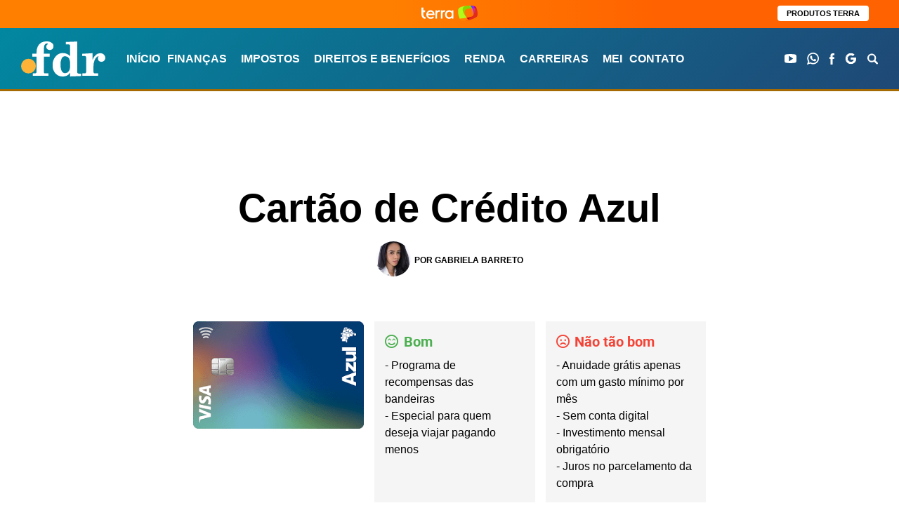

--- FILE ---
content_type: text/css; charset=UTF-8
request_url: https://fdr.com.br/wp-content/cache/min/1/wp-content/plugins/comparador/css/comparative.css?ver=1760113481
body_size: 696
content:
.sm-only{display:none}.container{max-width:1120px;width:100%;margin:0 auto}.app-page-comparative{text-align:center;width:100%;padding:2% 15px;margin:0 0 20px 0}.app-page-comparative h1{font-weight:600}.app-comparative-form{display:flex;max-width:800px;width:100%;margin:10px auto 40px auto;align-items:center;justify-content:space-between}.app-comparative-form .app-comparative-field{flex-basis:48.5%;padding:1%}.app-comparative-form .app-comparative-field ul{list-style:none;margin:0;padding:0}.app-comparative-form input[type=text]{width:100%;padding:2%;border:2px solid #00000021;box-shadow:#00000021 1px 1px 15px;border-radius:5px;outline:none;transition:all 0.2s cubic-bezier(.12,0,.39,0);font-size:1em;height:initial}.app-comparative-search button{background:var(--lt-color-main);color:#fff;border-radius:5px;font-size:15px;font-weight:700;padding:11px 15px;margin:0 0 0 15px;display:flex;align-items:center;border:none}.app-comparative-search button:hover{background:var(--lt-color-secondary)}.app-comparative-search button svg{fill:#fff;width:20px;height:20px;margin:0 0 0 4px}.app-comparative-form input[type=text]:focus{border-color:#00000071;box-shadow:#00000021 1px 1px 45px}.app-compare-table{max-width:1000px;overflow:auto;width:100%;display:flex;flex-direction:column;margin:2% auto 15% auto;justify-content:space-between}.app-compare-table .compare-item{background:#fff;box-shadow:1px 1px 10px #00000005;margin:0 0 4px 0}.app-compare-table h2{font-size:14px;margin:0 0 10px 0;font-weight:600;position:sticky;left:0;display:inline-block;padding-left:10px}.app-compare-table .compare-item:nth-child(3){background-color:#efefef;border-top:1px solid #e1e1e1}.app-compare-table img{object-fit:contain}.app-compare-table .compare-item article{padding:15px}.app-compare-table .item--thumb{display:block;background-position:center;background-size:cover;margin:0 0 5px 0;box-shadow:1px 1px 10px #00000014;width:100%}.app-compare-table article ul{display:block;padding:0;list-style-type:none;line-height:1.2rem;text-align:left;align-items:center}.app-compare-table figcaption{font-weight:700}.app-compare-table article ul li{display:block;font-size:13px;border-left:2px solid var(--lt-color-secondary)}.app-compare-table article ul li,.table-index li{width:200px;min-width:200px;padding:0 10px}.app-compare-table article ul li.thumb{padding-right:10px;position:sticky;left:0;padding-left:10px;background:#fff;width:200px;min-width:200px;border-left:none}.table-index li.thumb{width:200px;min-width:200px}.app-compare-table .compare-item:nth-child(3) li.thumb{background:#efefef}.app-compare-table .table-index{display:flex}.app-compare-table .table-index ul{display:flex;justify-content:space-between;width:100%;margin:0;padding:5px 10px;background:var(--lt-color-main);color:#fff;align-items:flex-end;list-style:none;box-shadow:-1px 1px 3px rgba(0,0,0,.1);margin:0;border-radius:5px 5px 0 0}.app-compare-table .table-index ul li{font-size:13px;line-height:1}.app-compare-table .item ul{margin:0;padding:0;display:flex;justify-content:space-between;width:100%;align-items:stretch}.autocomplete-suggestions{text-align:left;cursor:default;border:1px solid #ccc;border-top:0;background:#fff;box-shadow:-1px 1px 3px rgba(0,0,0,.1);position:absolute;display:none;padding:20px;z-index:9999;border-radius:10px;max-height:254px;overflow:hidden;overflow-y:auto;box-sizing:border-box}.autocomplete-suggestion{position:relative;padding:0 .6em;line-height:23px;white-space:nowrap;overflow:hidden;text-overflow:ellipsis;font-size:1.02em;color:#333}.autocomplete-suggestions li{font-size:16px;display:block}.autocomplete-suggestion b{font-weight:400;color:#1f8dd6}.full-list-compare{width:max-content}.autocomplete-suggestion.selected{background:#f0f0f0}@media (max-width:960px){.app-compare-table .compare-item article{padding:5px}.app-page-comparative{margin:0}.app-compare-table .table-index ul{padding:5px}.sm-only{display:block}.app-comparative-form{flex-direction:column;width:98%}.app-comparative-form p{text-align:center;margin:5px 0}.app-comparative-form .app-comparative-field{flex-basis:98%;width:98%}.app-compare-table{overflow:auto;width:100%}.app-comparative-search button{margin:10px auto;padding:13px 15px 10px 15px;line-height:1.2}.app-compare-table article ul li,.table-index li{min-width:calc(90vw - 130px);width:calc(90vw - 130px)}.app-compare-table article ul li.thumb{width:130px;min-width:130px}.table-index li.thumb{width:130px;min-width:130px}}

--- FILE ---
content_type: text/css; charset=UTF-8
request_url: https://fdr.com.br/wp-content/cache/min/1/wp-content/themes/fdr/assets/styles/theme-cartao.css?ver=1760113481
body_size: 85
content:
@font-face{font-display:swap;font-family:'Proxima Nova';font-style:normal;font-weight:700;src:local("Proxima Nova Bold"),local("Proxima-Nova-Bold"),url(../../../../../../../../themes/fdr/assets/fonts/proxima_nova_bold-webfont.woff2) format("woff2"),url(../../../../../../../../themes/fdr/assets/fonts/proxima_nova_bold-webfont.woff) format("woff")}@font-face{font-display:swap;font-family:'Roboto';font-style:normal;font-weight:400;src:local("Roboto Regular"),local("Roboto-Regular"),url(../../../../../../../../themes/fdr/assets/fonts/roboto-regular-webfont.woff2) format("woff2"),url(../../../../../../../../themes/fdr/assets/fonts/roboto-regular-webfont.woff) format("woff")}@font-face{font-display:swap;font-family:'Roboto Bold';font-style:normal;font-weight:700;src:local("Roboto Bold"),local("Roboto-Bold"),url(../../../../../../../../themes/fdr/assets/fonts/roboto-bold-webfont.woff2) format("woff2"),url(../../../../../../../../themes/fdr/assets/fonts/roboto-bold-webfont.woff) format("woff")}.cartao{border-bottom:3px solid var(--lt-color-secondary);margin-bottom:30px;padding-bottom:30px}.cartao__presentation{display:flex}@media (max-width:640px){.cartao__presentation{flex-wrap:wrap;justify-content:space-between;margin-left:-30px;width:calc(100% + 60px)}}@media (min-width:641px){.cartao__presentation{flex-wrap:nowrap}}.cartao__thumb{width:100%}@media (max-width:640px){.cartao__thumb{margin-bottom:15px}}@media (min-width:641px){.cartao__thumb{max-width:33.34%}}.cartao__thumb img{display:block;margin:0 auto}.cartao__list{background:var(--lt-color-bg-secondary);padding:15px;width:100%;font-size:1rem;line-height:1.5rem}@media (max-width:640px){.cartao__list{max-width:calc(50% - 7.5px)}}@media (min-width:641px){.cartao__list{margin-left:15px;max-width:calc(33.33% - 15px)}}.cartao__list p{margin:7.5px 0 0 0}.cartao ul.cartao__features{display:flex;justify-content:space-between;width:calc(100% + 30px);font-size:.875rem;line-height:1.375rem;list-style:none;margin:0 0 0 -30px;padding:0}@media (max-width:640px){.cartao ul.cartao__features{flex-wrap:wrap}}@media (min-width:641px){.cartao ul.cartao__features{flex-wrap:nowrap}}.cartao ul.cartao__features li{color:var(--lt-color-text-secondary);margin:30px 0 0 30px;width:100%}@media (max-width:640px){.cartao ul.cartao__features li{max-width:calc(50% - 30px)}}@media (min-width:641px){.cartao ul.cartao__features li{max-width:calc(33.33% - 30px)}}.cartao ul.cartao__features li::before{display:none}

--- FILE ---
content_type: application/javascript
request_url: https://cdn.ocmtag.com/tag/NjY4PXN0NqD_gzQ2uxAxNDY4MjE0Ngbk.js
body_size: 101
content:
window['NjY4PXN0NqD_gzQ2uxAxNDY4MjE0Ngbk']({"consent":true,"push":"BAXtdXg4xxT6S9016s5upn_zU78wJxNJhc6vkv7h2EhgE79D9OirpeGTM2EjsazwRRbedJO4O9-ohBH5RePsctk","pushserviceworker":"/taboola-sw.js","push_serviceworker":"/taboola-sw.js","push_config":{"prompts":[{"prompt":"native","options":{"delay":null,"onclick":false,"oncustom":"showPushPrompt","onscroll":false}}]},"activityurl":"https://t.ocmthood.com/v2/activity","crashurl":"https://t.ocmhood.com/v2/crashlytics","usersurl":"https://t.ocmthood.com/v2/users"})

--- FILE ---
content_type: text/javascript; charset=utf-8
request_url: https://fdr.com.br/wp-content/cache/min/1/adsense/search/ads.js?ver=1760113447
body_size: 53683
content:
if(!window.googleNDT_){window.googleNDT_=(new Date()).getTime()}(function(){window.googleAltLoader=3;var sffeData_={service_host:"www.google.com",hash:"12296721041316699738",packages:"search",module:"ads",version:"3",m:{cei:"17301431,17301432,17301436,17301548,17301266",ah:!0,uatm:500,ecfc2:!0,llrm:1000,lldl:"bS5zZWFycy5jb20=",abf:{"_disableAdRequestForNewConsentStrategy":!0,"_enableLazyLoading":!0,"_enableNewConsentStrategy":!0,"_fixCtcLinksOnIos":!0,"_googEnableQup":!0,"_switchGwsRequestToUseAdsenseDomain":!0,"_useServerProvidedDomain":!0,"_waitOnConsentForFirstPartyCookie":!0,"enableEnhancedTargetingRsonc":!0,"enableNonblockingSasCookie":!0},mdp:1800000,ssdl:"YXBwc3BvdC5jb20sYmxvZ3Nwb3QuY29tLGJyLmNvbSxjby5jb20sY2xvdWRmcm9udC5uZXQsZXUuY29tLGhvcHRvLm9yZyxpbi5uZXQsdHJhbnNsYXRlLmdvb2csdWsuY29tLHVzLmNvbSx3ZWIuYXBw",cdl:!1,cdh:"syndicatedsearch.goog",cdem:{"afs_aa_baseline":500,"afs_gpp_api":0,"disable_usp_api":50,"heterodyne_test":851,"ivt_changes":0,"rs_tcf":0,"rwh_ot":0,"sig_pt_1":0,"sig_pt_2":0,"sig_pt_3":0,"sig_v2_p2":100,"sig_v2_p3":0,"sig_v2_p4":100}}};'use strict';var t;function ba(a){var b=0;return function(){return b<a.length?{done:!1,value:a[b++]}:{done:!0}}}var ca=typeof Object.defineProperties=="function"?Object.defineProperty:function(a,b,c){if(a==Array.prototype||a==Object.prototype)return a;a[b]=c.value;return a};function da(a){a=["object"==typeof globalThis&&globalThis,a,"object"==typeof window&&window,"object"==typeof self&&self,"object"==typeof global&&global];for(var b=0;b<a.length;++b){var c=a[b];if(c&&c.Math==Math)return c}throw Error("Cannot find global object")}var ea=da(this);function u(a,b){if(b)a:{var c=ea;a=a.split(".");for(var d=0;d<a.length-1;d++){var e=a[d];if(!(e in c))break a;c=c[e]}a=a[a.length-1];d=c[a];b=b(d);b!=d&&b!=null&&ca(c,a,{configurable:!0,writable:!0,value:b})}}
u("Symbol",function(a){function b(g){if(this instanceof b)throw new TypeError("Symbol is not a constructor");return new c(d+(g||"")+"_"+e++,g)}function c(g,f){this.g=g;ca(this,"description",{configurable:!0,writable:!0,value:f})}if(a)return a;c.prototype.toString=function(){return this.g};var d="jscomp_symbol_"+(Math.random()*1E9>>>0)+"_",e=0;return b});u("Symbol.iterator",function(a){if(a)return a;a=Symbol("Symbol.iterator");ca(Array.prototype,a,{configurable:!0,writable:!0,value:function(){return ha(ba(this))}});return a});function ha(a){a={next:a};a[Symbol.iterator]=function(){return this};return a}var ia=typeof Object.create=="function"?Object.create:function(a){function b(){}b.prototype=a;return new b},ka;if(typeof Object.setPrototypeOf=="function")ka=Object.setPrototypeOf;else{var la;a:{var ma={a:!0},na={};try{na.__proto__=ma;la=na.a;break a}catch(a){}la=!1}ka=la?function(a,b){a.__proto__=b;if(a.__proto__!==b)throw new TypeError(a+" is not extensible");return a}:null}var oa=ka;function pa(a,b){a.prototype=ia(b.prototype);a.prototype.constructor=a;if(oa)oa(a,b);else for(var c in b)if(c!="prototype")if(Object.defineProperties){var d=Object.getOwnPropertyDescriptor(b,c);d&&Object.defineProperty(a,c,d)}else a[c]=b[c];a.nd=b.prototype}function v(a){var b=typeof Symbol!="undefined"&&Symbol.iterator&&a[Symbol.iterator];if(b)return b.call(a);if(typeof a.length=="number")return{next:ba(a)};throw Error(String(a)+" is not an iterable or ArrayLike")}
function qa(a){if(!(a instanceof Array)){a=v(a);for(var b,c=[];!(b=a.next()).done;)c.push(b.value);a=c}return a}function ra(a){return sa(a,a)}function sa(a,b){a.raw=b;Object.freeze&&(Object.freeze(a),Object.freeze(b));return a}function ta(a,b){return Object.prototype.hasOwnProperty.call(a,b)}
var ua=typeof Object.assign=="function"?Object.assign:function(a,b){if(a==null)throw new TypeError("No nullish arg");a=Object(a);for(var c=1;c<arguments.length;c++){var d=arguments[c];if(d)for(var e in d)ta(d,e)&&(a[e]=d[e])}return a};u("Object.assign",function(a){return a||ua});function va(){this.D=!1;this.A=null;this.F=void 0;this.g=1;this.H=this.j=0;this.B=null}function wa(a){if(a.D)throw new TypeError("Generator is already running");a.D=!0}va.prototype.G=function(a){this.F=a};function xa(a,b){a.B={cc:b,Qc:!0};a.g=a.j||a.H}va.prototype.return=function(a){this.B={return:a};this.g=this.H};function ya(a,b,c){a.g=c;return{value:b}}function za(a){a.j=0;var b=a.B.cc;a.B=null;return b}function Aa(a){this.g=new va;this.j=a}function Ba(a,b){wa(a.g);var c=a.g.A;if(c)return Ca(a,"return"in c?c["return"]:function(d){return{value:d,done:!0}},b,a.g.return);a.g.return(b);return Da(a)}
function Ca(a,b,c,d){try{var e=b.call(a.g.A,c);if(!(e instanceof Object))throw new TypeError("Iterator result "+e+" is not an object");if(!e.done)return a.g.D=!1,e;var g=e.value}catch(f){return a.g.A=null,xa(a.g,f),Da(a)}a.g.A=null;d.call(a.g,g);return Da(a)}function Da(a){for(;a.g.g;)try{var b=a.j(a.g);if(b)return a.g.D=!1,{value:b.value,done:!1}}catch(c){a.g.F=void 0,xa(a.g,c)}a.g.D=!1;if(a.g.B){b=a.g.B;a.g.B=null;if(b.Qc)throw b.cc;return{value:b.return,done:!0}}return{value:void 0,done:!0}}
function Ea(a){this.next=function(b){wa(a.g);a.g.A?b=Ca(a,a.g.A.next,b,a.g.G):(a.g.G(b),b=Da(a));return b};this.throw=function(b){wa(a.g);a.g.A?b=Ca(a,a.g.A["throw"],b,a.g.G):(xa(a.g,b),b=Da(a));return b};this.return=function(b){return Ba(a,b)};this[Symbol.iterator]=function(){return this}}function Fa(a){function b(d){return a.next(d)}function c(d){return a.throw(d)}return new Promise(function(d,e){function g(f){f.done?d(f.value):Promise.resolve(f.value).then(b,c).then(g,e)}g(a.next())})}
function Ga(a){return Fa(new Ea(new Aa(a)))}function Ha(){for(var a=Number(this),b=[],c=a;c<arguments.length;c++)b[c-a]=arguments[c];return b}u("globalThis",function(a){return a||ea});u("Promise",function(a){function b(f){this.g=0;this.A=void 0;this.j=[];this.G=!1;var h=this.B();try{f(h.resolve,h.reject)}catch(k){h.reject(k)}}function c(){this.g=null}function d(f){return f instanceof b?f:new b(function(h){h(f)})}if(a)return a;c.prototype.j=function(f){if(this.g==null){this.g=[];var h=this;this.A(function(){h.D()})}this.g.push(f)};var e=ea.setTimeout;c.prototype.A=function(f){e(f,0)};c.prototype.D=function(){for(;this.g&&this.g.length;){var f=this.g;this.g=[];for(var h=0;h<f.length;++h){var k=f[h];f[h]=null;try{k()}catch(l){this.B(l)}}}this.g=null};c.prototype.B=function(f){this.A(function(){throw f})};b.prototype.B=function(){function f(l){return function(m){k||(k=!0,l.call(h,m))}}var h=this,k=!1;return{resolve:f(this.T),reject:f(this.D)}};b.prototype.T=function(f){if(f===this)this.D(new TypeError("A Promise cannot resolve to itself"));else if(f instanceof b)this.ba(f);else{a:switch(typeof f){case "object":var h=f!=null;break a;case "function":h=!0;break a;default:h=!1}h?this.M(f):this.F(f)}};b.prototype.M=function(f){var h=void 0;try{h=f.then}catch(k){this.D(k);return}typeof h=="function"?this.fa(h,f):this.F(f)};b.prototype.D=function(f){this.H(2,f)};b.prototype.F=function(f){this.H(1,f)};b.prototype.H=function(f,h){if(this.g!=0)throw Error("Cannot settle("+f+", "+h+"): Promise already settled in state"+this.g);this.g=f;this.A=h;this.g===2&&this.U();this.K()};b.prototype.U=function(){var f=this;e(function(){if(f.I()){var h=ea.console;typeof h!=="undefined"&&h.error(f.A)}},1)};b.prototype.I=function(){if(this.G)return!1;var f=ea.CustomEvent,h=ea.Event,k=ea.dispatchEvent;if(typeof k==="undefined")return!0;typeof f==="function"?f=new f("unhandledrejection",{cancelable:!0}):typeof h==="function"?f=new h("unhandledrejection",{cancelable:!0}):(f=ea.document.createEvent("CustomEvent"),f.initCustomEvent("unhandledrejection",!1,!0,f));f.promise=this;f.reason=this.A;return k(f)};b.prototype.K=function(){if(this.j!=null){for(var f=0;f<this.j.length;++f)g.j(this.j[f]);this.j=null}};var g=new c;b.prototype.ba=function(f){var h=this.B();f.Ca(h.resolve,h.reject)};b.prototype.fa=function(f,h){var k=this.B();try{f.call(h,k.resolve,k.reject)}catch(l){k.reject(l)}};b.prototype.then=function(f,h){function k(p,q){return typeof p=="function"?function(r){try{l(p(r))}catch(A){m(A)}}:q}var l,m,n=new b(function(p,q){l=p;m=q});this.Ca(k(f,l),k(h,m));return n};b.prototype.catch=function(f){return this.then(void 0,f)};b.prototype.Ca=function(f,h){function k(){switch(l.g){case 1:f(l.A);break;case 2:h(l.A);break;default:throw Error("Unexpected state: "+l.g)}}var l=this;this.j==null?g.j(k):this.j.push(k);this.G=!0};b.resolve=d;b.reject=function(f){return new b(function(h,k){k(f)})};b.race=function(f){return new b(function(h,k){for(var l=v(f),m=l.next();!m.done;m=l.next())d(m.value).Ca(h,k)})};b.all=function(f){var h=v(f),k=h.next();return k.done?d([]):new b(function(l,m){function n(r){return function(A){p[r]=A;q--;q==0&&l(p)}}var p=[],q=0;do p.push(void 0),q++,d(k.value).Ca(n(p.length-1),m),k=h.next();while(!k.done)})};return b});u("Symbol.dispose",function(a){return a?a:Symbol("Symbol.dispose")});u("WeakMap",function(a){function b(k){this.g=(h+=Math.random()+1).toString();if(k){k=v(k);for(var l;!(l=k.next()).done;)l=l.value,this.set(l[0],l[1])}}function c(){}function d(k){var l=typeof k;return l==="object"&&k!==null||l==="function"}function e(k){if(!ta(k,f)){var l=new c;ca(k,f,{value:l})}}function g(k){var l=Object[k];l&&(Object[k]=function(m){if(m instanceof c)return m;Object.isExtensible(m)&&e(m);return l(m)})}if(function(){if(!a||!Object.seal)return!1;try{var k=Object.seal({}),l=Object.seal({}),m=new a([[k,2],[l,3]]);if(m.get(k)!=2||m.get(l)!=3)return!1;m.delete(k);m.set(l,4);return!m.has(k)&&m.get(l)==4}catch(n){return!1}}())return a;var f="$jscomp_hidden_"+Math.random();g("freeze");g("preventExtensions");g("seal");var h=0;b.prototype.set=function(k,l){if(!d(k))throw Error("Invalid WeakMap key");e(k);if(!ta(k,f))throw Error("WeakMap key fail: "+k);k[f][this.g]=l;return this};b.prototype.get=function(k){return d(k)&&ta(k,f)?k[f][this.g]:void 0};b.prototype.has=function(k){return d(k)&&ta(k,f)&&ta(k[f],this.g)};b.prototype.delete=function(k){return d(k)&&ta(k,f)&&ta(k[f],this.g)?delete k[f][this.g]:!1};return b});u("Map",function(a){function b(){var h={};return h.Y=h.next=h.head=h}function c(h,k){var l=h[1];return ha(function(){if(l){for(;l.head!=h[1];)l=l.Y;for(;l.next!=l.head;)return l=l.next,{done:!1,value:k(l)};l=null}return{done:!0,value:void 0}})}function d(h,k){var l=k&&typeof k;l=="object"||l=="function"?g.has(k)?l=g.get(k):(l=""+ ++f,g.set(k,l)):l="p_"+k;var m=h[0][l];if(m&&ta(h[0],l))for(h=0;h<m.length;h++){var n=m[h];if(k!==k&&n.key!==n.key||k===n.key)return{id:l,list:m,index:h,entry:n}}return{id:l,list:m,index:-1,entry:void 0}}function e(h){this[0]={};this[1]=b();this.size=0;if(h){h=v(h);for(var k;!(k=h.next()).done;)k=k.value,this.set(k[0],k[1])}}if(function(){if(!a||typeof a!="function"||!a.prototype.entries||typeof Object.seal!="function")return!1;try{var h=Object.seal({x:4}),k=new a(v([[h,"s"]]));if(k.get(h)!="s"||k.size!=1||k.get({x:4})||k.set({x:4},"t")!=k||k.size!=2)return!1;var l=k.entries(),m=l.next();if(m.done||m.value[0]!=h||m.value[1]!="s")return!1;m=l.next();return m.done||m.value[0].x!=4||m.value[1]!="t"||!l.next().done?!1:!0}catch(n){return!1}}())return a;var g=new WeakMap;e.prototype.set=function(h,k){h=h===0?0:h;var l=d(this,h);l.list||(l.list=this[0][l.id]=[]);l.entry?l.entry.value=k:(l.entry={next:this[1],Y:this[1].Y,head:this[1],key:h,value:k},l.list.push(l.entry),this[1].Y.next=l.entry,this[1].Y=l.entry,this.size++);return this};e.prototype.delete=function(h){h=d(this,h);return h.entry&&h.list?(h.list.splice(h.index,1),h.list.length||delete this[0][h.id],h.entry.Y.next=h.entry.next,h.entry.next.Y=h.entry.Y,h.entry.head=null,this.size--,!0):!1};e.prototype.clear=function(){this[0]={};this[1]=this[1].Y=b();this.size=0};e.prototype.has=function(h){return!!d(this,h).entry};e.prototype.get=function(h){return(h=d(this,h).entry)&&h.value};e.prototype.entries=function(){return c(this,function(h){return[h.key,h.value]})};e.prototype.keys=function(){return c(this,function(h){return h.key})};e.prototype.values=function(){return c(this,function(h){return h.value})};e.prototype.forEach=function(h,k){for(var l=this.entries(),m;!(m=l.next()).done;)m=m.value,h.call(k,m[1],m[0],this)};e.prototype[Symbol.iterator]=e.prototype.entries;var f=0;return e});function Ia(a,b){a instanceof String&&(a+="");var c=0,d=!1,e={next:function(){if(!d&&c<a.length){var g=c++;return{value:b(g,a[g]),done:!1}}d=!0;return{done:!0,value:void 0}}};e[Symbol.iterator]=function(){return e};return e}u("Array.prototype.entries",function(a){return a?a:function(){return Ia(this,function(b,c){return[b,c]})}});u("Array.prototype.keys",function(a){return a?a:function(){return Ia(this,function(b){return b})}});function Ja(a,b,c){if(a==null)throw new TypeError("The 'this' value for String.prototype."+c+" must not be null or undefined");if(b instanceof RegExp)throw new TypeError("First argument to String.prototype."+c+" must not be a regular expression");return a+""}
u("String.prototype.startsWith",function(a){return a?a:function(b,c){var d=Ja(this,b,"startsWith"),e=d.length,g=b.length;c=Math.max(0,Math.min(c|0,d.length));for(var f=0;f<g&&c<e;)if(d[c++]!=b[f++])return!1;return f>=g}});u("String.prototype.endsWith",function(a){return a?a:function(b,c){var d=Ja(this,b,"endsWith");c===void 0&&(c=d.length);c=Math.max(0,Math.min(c|0,d.length));for(var e=b.length;e>0&&c>0;)if(d[--c]!=b[--e])return!1;return e<=0}});u("Number.isFinite",function(a){return a?a:function(b){return typeof b!=="number"?!1:!isNaN(b)&&b!==Infinity&&b!==-Infinity}});u("Array.prototype.find",function(a){return a?a:function(b,c){a:{var d=this;d instanceof String&&(d=String(d));for(var e=d.length,g=0;g<e;g++){var f=d[g];if(b.call(c,f,g,d)){b=f;break a}}b=void 0}return b}});u("String.fromCodePoint",function(a){return a?a:function(b){for(var c="",d=0;d<arguments.length;d++){var e=Number(arguments[d]);if(e<0||e>1114111||e!==Math.floor(e))throw new RangeError("invalid_code_point "+e);e<=65535?c+=String.fromCharCode(e):(e-=65536,c+=String.fromCharCode(e>>>10&1023|55296),c+=String.fromCharCode(e&1023|56320))}return c}});u("Object.entries",function(a){return a?a:function(b){var c=[],d;for(d in b)ta(b,d)&&c.push([d,b[d]]);return c}});u("Object.is",function(a){return a?a:function(b,c){return b===c?b!==0||1/b===1/c:b!==b&&c!==c}});u("Array.prototype.includes",function(a){return a?a:function(b,c){var d=this;d instanceof String&&(d=String(d));var e=d.length;c=c||0;for(c<0&&(c=Math.max(c+e,0));c<e;c++){var g=d[c];if(g===b||Object.is(g,b))return!0}return!1}});u("String.prototype.includes",function(a){return a?a:function(b,c){return Ja(this,b,"includes").indexOf(b,c||0)!==-1}});u("Number.MAX_SAFE_INTEGER",function(){return 9007199254740991});u("Number.MIN_SAFE_INTEGER",function(){return-9007199254740991});u("Number.isNaN",function(a){return a?a:function(b){return typeof b==="number"&&isNaN(b)}});u("Math.imul",function(a){return a?a:function(b,c){b=Number(b);c=Number(c);var d=b&65535,e=c&65535;return d*e+((b>>>16&65535)*e+d*(c>>>16&65535)<<16>>>0)|0}});u("Number.parseInt",function(a){return a||parseInt});var Ka=this||self;function La(a){var b=typeof a;return b!="object"?b:a?Array.isArray(a)?"array":b:"null"}function Ma(a){var b=La(a);return b=="array"||b=="object"&&typeof a.length=="number"}function Na(a){var b=typeof a;return b=="object"&&a!=null||b=="function"}function Oa(a,b){a=a.split(".");for(var c=Ka,d;a.length&&(d=a.shift());)a.length||b===void 0?c[d]&&c[d]!==Object.prototype[d]?c=c[d]:c=c[d]={}:c[d]=b}
function Qa(a,b){function c(){}c.prototype=b.prototype;a.nd=b.prototype;a.prototype=new c;a.prototype.constructor=a;a.qd=function(d,e,g){for(var f=Array(arguments.length-2),h=2;h<arguments.length;h++)f[h-2]=arguments[h];return b.prototype[e].apply(d,f)}};var Ra=null,Sa=null,Ta=null,Ua=null,Va=null;function Wa(){var a={};return window.ad_json?window.ad_json:typeof ad_json!="undefined"&&ad_json?ad_json:a}function Xa(a){Ra||(Ra=Wa().gd||null);return Ra&&Ra[a]||{}}function Za(){this.data=Xa("ff")}function w(){var a=Sa;a||(a=new Za,Wa().gd&&(Sa=a));return a}function $a(){return!!w().data.ofm}function ab(){this.data=Xa("cd")}function bb(){var a=Ta;a||(a=new ab,Wa().gd&&(Ta=a));return a}function cb(a){return a.data.pid||""}ab.prototype.pa=function(){return!!this.data.r};function db(){this.data=Xa("pc")}function eb(){var a=Ua;a||(a=new db,Wa().gd&&(Ua=a));return a}function fb(a){return!!a.data.cgna}function gb(){this.data=Xa("dc")}function hb(){var a=Va;a||(a=new gb,Wa().gd&&(Va=a));return a};var ib=String.prototype.trim?function(a){return a.trim()}:function(a){return/^[\s\xa0]*([\s\S]*?)[\s\xa0]*$/.exec(a)[1]};var jb=globalThis.trustedTypes,kb;function lb(){var a=null;if(!jb)return a;try{var b=function(c){return c};a=jb.createPolicy("goog#html",{createHTML:b,createScript:b,createScriptURL:b})}catch(c){}return a}function mb(){kb===void 0&&(kb=lb());return kb};function nb(a){this.g=a}nb.prototype.toString=function(){return this.g+""};function ob(a){var b=mb();a=b?b.createScriptURL(a):a;return new nb(a)}function pb(a){if(a instanceof nb)return a.g;throw Error("")};function qb(a){this.g=a}qb.prototype.toString=function(){return this.g};function rb(a){if(a instanceof qb)return a.g;throw Error("")};var sb=/^\s*(?!javascript:)(?:[\w+.-]+:|[^:/?#]*(?:[/?#]|$))/i;function tb(a){a instanceof qb?a=rb(a):a=sb.test(a)?a:void 0;return a};function ub(a,b){b=tb(b);b!==void 0&&(a.href=b)};function vb(a){this.g=a}vb.prototype.toString=function(){return this.g+""};function wb(a){var b=mb();a=b?b.createHTML(a):a;return new vb(a)}function xb(a){if(a instanceof vb)return a.g;throw Error("")};function yb(a,b){a.src=pb(b);var c;b=a.ownerDocument;b=b===void 0?document:b;var d;b=(d=(c=b).querySelector)==null?void 0:d.call(c,"script[nonce]");(c=b==null?"":b.nonce||b.getAttribute("nonce")||"")&&a.setAttribute("nonce",c)};var zb="alternate author bookmark canonical cite help icon license modulepreload next prefetch dns-prefetch prerender preconnect preload prev search subresource".split(" ");var Ab;var Bb=Array.prototype.indexOf?function(a,b){return Array.prototype.indexOf.call(a,b,void 0)}:function(a,b){if(typeof a==="string")return typeof b!=="string"||b.length!=1?-1:a.indexOf(b,0);for(var c=0;c<a.length;c++)if(c in a&&a[c]===b)return c;return-1},Cb=Array.prototype.filter?function(a,b){return Array.prototype.filter.call(a,b,void 0)}:function(a,b){for(var c=a.length,d=[],e=0,g=typeof a==="string"?a.split(""):a,f=0;f<c;f++)if(f in g){var h=g[f];b.call(void 0,h,f,a)&&(d[e++]=h)}return d};function Db(a,b){for(var c=a.length,d=typeof a==="string"?a.split(""):a,e=0;e<c;e++)if(e in d&&b.call(void 0,d[e],e,a))return e;return-1}function Eb(a){var b=a.length;if(b>0){for(var c=Array(b),d=0;d<b;d++)c[d]=a[d];return c}return[]};function Fb(a,b){a.__closure__error__context__984382||(a.__closure__error__context__984382={});a.__closure__error__context__984382.severity=b};function Gb(a){var b=wb("<!doctype html><html><head></head><body></body></html>");a.write(xb(b))};function Hb(a){return decodeURIComponent(a.replace(/\+/g," "))};function Ib(a){return function(){a.onload=a.onerror=null}}function Jb(a){var b=new Image;b.onload=b.onerror=Ib(b);b.src=a}function Kb(){return Math.floor(Math.random()*2147483648).toString(36)+Math.abs(Math.floor(Math.random()*2147483648)^Date.now()).toString(36)};function Lb(a){if(a!=null)return a}function Mb(){return typeof sffeData_==="object"?sffeData_:{}}function Nb(a,b){b=b||Mb();return Lb(b[a])}function Ob(a,b){b=b||Mb();a=b[a];return a!=null?a:void 0}function Pb(a,b){b=b||Mb();return!!b[a]}function Qb(){return Mb().m||{}}function Rb(a){return Pb(a,Qb().abf)};var Sb=null;function Tb(){Sb||(Sb=Vb());return Sb}function Vb(){function a(c,d,e,g){e=Pb("ah",Qb())?e:g;return(Nb("cdh",Qb())||"")!==""?e+(Nb("cdh",Qb())||""):Rb("_switchGwsRequestToUseAdsenseDomain")?e+d:e+c}var b=Lb(Ka.gwsBase_);return b||(b=Nb("gws_host"))?b:(b=Nb("service_host"))?a(b,"www.adsensecustomsearchads.com","https://","//"):a("//www.google.com","//www.adsensecustomsearchads.com","https:","")};function Wb(a){this.g=[];this.A=[];a=a.split("#");this.B=a[0];this.j=a[1]||""}function x(a,b,c,d){(c||c===0||c===!1)&&(d?a.g:a.A).push([encodeURIComponent(b),encodeURIComponent(""+c)])}
function Xb(a){for(var b=a.B,c=a.B.indexOf("?")!==-1,d=0;d<a.A.length;d++){var e=(c?"&":"?")+a.A[d].join("=");e.length+b.length<=7950&&(b+=e,c=!0)}for(e=d=0;e<a.g.length;e++)d+=a.g[e][0].length;d=7950-b.length-d-a.g.length*2;var g=Math.floor(d/a.g.length);if(g>=1)for(e=0;e<a.g.length;e++){var f=a.g[e][1];g=f.length>g?f.substring(0,g):f;b+=(c?"&":"?")+a.g[e][0]+"="+g;d-=g.length;g=Math.floor(d/(a.g.length-e-1));c=!0}else for(d=0;d<a.g.length;d++)a.g[d][0].length+3+b.length<=7950&&(b+=(c?"&":"?")+a.g[d].join("="),c=!0);b=b.substring(0,7950);b=b.replace(/%\w?$/,"");a.j.length>0&&(b+="#"+a.j);return b};var Yb=Math.random()<.01,Zb=null;function $b(a){this.D=Kb;this.g=Jb;this.Gb=bb().data.qi||"";this.B=this.A="";this.j=a||"unknown"}function ac(a,b){a.j=b}function y(){Zb||(Zb=new $b(null));return Zb}function bc(a){var b=new Wb(Tb()+"/afs/gen_204"),c=a.j;c==="unknown"&&cb(bb())&&(c=cb(bb()));x(b,"client",c);x(b,"output","uds_ads_only");x(b,"zx",a.D());x(b,"cd_fexp",a.B);a.Gb&&x(b,"aqid",a.Gb);a.A&&x(b,"psid",a.A);return b}
function cc(a,b,c){var d=bc(a);x(d,"pbt",b);x(d,"adbx",c.left);x(d,"adby",c.top);x(d,"adbh",c.height);x(d,"adbw",c.width);x(d,"adbah",c.za);x(d,"adbn",c.uc);x(d,"eawp",c.Jc);x(d,"errv",c.Bc);x(d,"csala",c.Yc);x(d,"lle",c.pd?1:0);x(d,"ifv",c.Sc?1:0);x(d,"hpt",c.Lc?1:0);a.g(Xb(d))}function dc(a,b){var c=bc(a);x(c,"pbt","ui");x(c,"emsg",b);a.g(Xb(c))}function ec(a){var b=y();Yb&&fc(b,a)}function fc(a,b){var c=bc(a);x(c,"pbt","ri");x(c,"emsg",b);a.g(Xb(c))}
function hc(a,b,c){var d=bc(a);x(d,"pbt","tp");x(d,"errm",b);x(d,"emsg",c,!0);a.g(Xb(d))}function ic(a,b,c){var d=bc(a);x(d,"pbt","gerr");x(d,"errm",b);x(d,"emsg",c,!0);a.g(Xb(d))}function jc(a,b){var c=bc(a);x(c,"pbt",b);a.g(Xb(c))}function kc(a,b,c){var d=y();d=bc(d);var e=bb().data.ei||null;x(d,"ei",e);x(d,"pbt","sc");x(d,"st",a);x(d,"scp",b);x(d,"scc",c);return Xb(d)};var lc={};function mc(){this.j="ads."+nc;this.g=y()}mc.prototype.log=function(a,b){if(window.IS_GOOGLE_AFS_IFRAME_===!0&&window.parent==window)return!1;a=Na(a)?a.message:a;var c=a+b;if(!lc[c]){lc[c]=!0;c=this.g;var d=this.j,e=bc(c);x(e,"pbt","er");x(e,"errt",d);x(e,"errv",815829948);x(e,"errm",b);x(e,"emsg",a,!0);c.g(Xb(e));return!0}return!1};function z(a,b){return function(){var c=Array.prototype.slice.call(arguments,0)||[];try{return a.apply(this,c)}catch(e){typeof e==="string"&&(e={message:e});c=e.message;var d=c.indexOf("google.ads.search.Ads: ")==-1;d&&B.log(e,b);throw d?"google.ads.search.Ads: "+c:c}}}function C(a){return"google.ads.search.Ads: "+a}function D(a,b){return z(a,b)}var oc=Nb("packages"),nc="unknown";oc!=null&&(nc=oc);var B=new mc;function pc(a){var b=[],c=0,d;for(d in a)b[c++]=d;return b};var qc;a:{var rc=window.parent;try{qc=rc.postMessage?rc:rc.document.postMessage?rc.document:null;break a}catch(a){}qc=null}var sc=qc,tc={},uc=D(function(){for(var a=v(pc(tc)),b=a.next();!b.done;b=a.next())b=b.value,tc.hasOwnProperty(b)&&(tc[b].A()||delete tc[b])},"fsCDI"),vc=!1,xc=D(function(){vc||(vc=!0,window.setInterval(uc,500),window.addEventListener("message",wc))},"fsIL");function yc(a,b){this.B=a;this.g={};this.j=b;tc[this.B]=this;xc()}
function zc(a,b){return a.g.hasOwnProperty(b)?a.g[b].value:null}function Ac(a,b){return a.g.hasOwnProperty(b)?a.g[b].value:null}function Bc(a,b,c,d){a.g.hasOwnProperty(b)||(a.g[b]=c());c=a.g[b];c.j=d||function(){};c.value!=null&&c.j(a,a.B,b,c.value)}yc.prototype.A=function(){return!!(this.j&&this.j.parentNode&&this.j.contentWindow)};var Cc={};function Dc(){this.value=null;this.j=function(){};this.g=!1}t=Dc.prototype;t.ga=function(){};t.va=function(){};t.sa=function(){};t.na=function(){};t.equals=function(a){return this.value==a};function Ec(){Dc.call(this)}pa(Ec,Dc);Ec.prototype.ga=function(a,b){return!!b};Ec.prototype.va=function(){return this.value?"t":"f"};Ec.prototype.sa=function(a){return a=="t"};Ec.prototype.na=function(){return 0};Ec.g=function(){return new Ec};function Fc(){Dc.call(this)}pa(Fc,Dc);Fc.prototype.ga=function(a,b){var c=parseInt(b,10);a=a+" = "+b;if(isNaN(c))return B.log(a,"sIGVVnn"),null;c>9007199254740991&&(B.log(a,"sIGVVtl"),c=9007199254740991);c<0&&(B.log(a,"sIGVVts"),c=0);return c};Fc.prototype.va=function(){return this.value+""};Fc.prototype.sa=function(a){return parseInt(a,10)};Fc.prototype.na=function(){return 1};Fc.g=function(){return new Fc};function E(){Dc.call(this)}pa(E,Dc);E.prototype.ga=function(a,b){return b?b.toString():""};E.prototype.va=function(){return this.value?encodeURIComponent(this.value):""};E.prototype.sa=function(a){return Hb(a)};E.prototype.na=function(){return 2};E.g=function(){return new E};function Gc(){Dc.call(this)}pa(Gc,Dc);t=Gc.prototype;t.ga=function(a,b){return b?b:null};t.va=function(){return this.value?encodeURIComponent(JSON.stringify(this.value)):""};t.sa=function(a){return a?JSON.parse(Hb(a)):null};t.na=function(){return 3};t.equals=function(a){var b=JSON.stringify(this.value);a=JSON.stringify(a);return b===a};Gc.g=function(){return new Gc};var Hc={},Ic=(Hc[0]=Ec.g,Hc[1]=Fc.g,Hc[2]=E.g,Hc[3]=Gc.g,Hc);function Jc(a,b,c){Cc.hasOwnProperty(a)||(Cc[a]=c());c=Cc[a];a=c.ga(a,b);a==null||c.equals(a)||(c.value=a,c.g=!0)}
function wc(a){if(a=a||window.event)for(var b=v(pc(tc)),c=b.next();!c.done;c=b.next())if(c=tc[c.value],c.A()&&a.source==c.j.contentWindow){b=c;if((a=a.data)&&a.split&&(a=a.split(","),a[0]=="FSXDC")){for(c=1;c<a.length;c++){var d=a[c].split(":"),e=Hb(d[0]),g=Ic[parseInt(d[1],10)];b.g.hasOwnProperty(e)||(b.g[e]=g());var f=b.g[e].sa(d[2]);d=b;d.g.hasOwnProperty(e)||(d.g[e]=g());g=d.g[e];f=g.ga(e,f);f!=null&&g.value!=f&&(g.value=f,g.g=!0)}a=v(pc(b.g));for(c=a.next();!c.done;c=a.next())c=c.value,g=b.g[c],g.g&&(g.g=!1,g.j(b,b.B,c,g.value))}break}}yc.prototype.A=z(yc.prototype.A,"fsiHVI");var Kc=D(function(){if(sc){for(var a=[],b=v(pc(Cc)),c=b.next();!c.done;c=b.next()){c=c.value;var d=Cc[c];if(d.g){var e=d.va();a.push([encodeURIComponent(c),d.na(),e].join(":"));d.g=!1}}a.length!=0&&sc.postMessage(["FSXDC"].concat(a).join(","),"*")}},"fsSC");function Lc(a,b){Jc(a,b,Fc.g)}function Mc(a,b){Jc(a,b,Ec.g)};function Nc(a,b){for(var c=v(Object.keys(b)),d=c.next();!d.done;d=c.next())d=d.value,a[d]={},Object.assign(a[d],b[d])}function Oc(a,b){b=v(b);for(var c=b.next();!c.done;c=b.next())a[c.value].zb=!0};function Pc(){this.A=Math.floor(Qc)}Pc.prototype.j=function(){return"8px - "+this.A+"px"};Pc.prototype.g=function(a){a=parseInt(a,10);return isNaN(a)?null:Math.max(8,Math.min(this.A,a))};function Rc(a,b){this.x=a!==void 0?a:0;this.y=b!==void 0?b:0}t=Rc.prototype;t.equals=function(a){return a instanceof Rc&&(this==a?!0:this&&a?this.x==a.x&&this.y==a.y:!1)};t.ceil=function(){this.x=Math.ceil(this.x);this.y=Math.ceil(this.y);return this};t.floor=function(){this.x=Math.floor(this.x);this.y=Math.floor(this.y);return this};t.round=function(){this.x=Math.round(this.x);this.y=Math.round(this.y);return this};t.scale=function(a,b){this.x*=a;this.y*=typeof b==="number"?b:a;return this};function Sc(a,b,c,d){this.top=a;this.right=b;this.bottom=c;this.left=d}Sc.prototype.ceil=function(){this.top=Math.ceil(this.top);this.right=Math.ceil(this.right);this.bottom=Math.ceil(this.bottom);this.left=Math.ceil(this.left);return this};Sc.prototype.floor=function(){this.top=Math.floor(this.top);this.right=Math.floor(this.right);this.bottom=Math.floor(this.bottom);this.left=Math.floor(this.left);return this};Sc.prototype.round=function(){this.top=Math.round(this.top);this.right=Math.round(this.right);this.bottom=Math.round(this.bottom);this.left=Math.round(this.left);return this};Sc.prototype.scale=function(a,b){b=typeof b==="number"?b:a;this.left*=a;this.right*=a;this.top*=b;this.bottom*=b;return this};function Tc(a,b){this.width=a;this.height=b}t=Tc.prototype;t.aspectRatio=function(){return this.width/this.height};t.ceil=function(){this.width=Math.ceil(this.width);this.height=Math.ceil(this.height);return this};t.floor=function(){this.width=Math.floor(this.width);this.height=Math.floor(this.height);return this};t.round=function(){this.width=Math.round(this.width);this.height=Math.round(this.height);return this};t.scale=function(a,b){this.width*=a;this.height*=typeof b==="number"?b:a;return this};var Uc,Vc;a:{for(var Wc=["CLOSURE_FLAGS"],Xc=Ka,Yc=0;Yc<Wc.length;Yc++)if(Xc=Xc[Wc[Yc]],Xc==null){Vc=null;break a}Vc=Xc}var $c=Vc&&Vc[748402147];Uc=$c!=null?$c:!0;function ad(){var a=Ka.navigator;return a&&(a=a.userAgent)?a:""};function bd(a){bd[" "](a);return a}bd[" "]=function(){};var cd=ad().toLowerCase().indexOf("webkit")!=-1&&ad().indexOf("Edge")==-1;function dd(a){return a instanceof vb?a:wb(String(a).replace(/&/g,"&amp;").replace(/</g,"&lt;").replace(/>/g,"&gt;").replace(/"/g,"&quot;").replace(/'/g,"&apos;"))};function ed(a){var b=Ha.apply(1,arguments);if(b.length===0)return ob(a[0]);for(var c=a[0],d=0;d<b.length;d++)c+=encodeURIComponent(b[d])+a[d+1];return ob(c)}function fd(a,b){a=pb(a).toString();var c=a.split(/[?#]/),d=/[?]/.test(a)?"?"+c[1]:"";return gd(c[0],d,/[#]/.test(a)?"#"+(d?c[2]:c[1]):"",b)}
function gd(a,b,c,d){function e(f,h){f!=null&&(Array.isArray(f)?f.forEach(function(k){return e(k,h)}):(b+=g+encodeURIComponent(h)+"="+encodeURIComponent(f),g="&"))}var g=b.length?"&":"?";d.constructor===Object&&(d=Object.entries(d));Array.isArray(d)?d.forEach(function(f){return e(f[1],f[0])}):d.forEach(e);return ob(a+b+c)};function hd(a){return a?new id(jd(a)):Ab||(Ab=new id)}function kd(a,b){var c=document;return(b||c).querySelectorAll("DIV"+(a?"."+a:""))}function ld(a){a=a.document;a=a.compatMode=="CSS1Compat"?a.documentElement:a.body;return new Tc(a.clientWidth,a.clientHeight)}function md(a){return a.scrollingElement?a.scrollingElement:cd||a.compatMode!="CSS1Compat"?a.body||a.documentElement:a.documentElement}
function nd(a,b){b=String(b);a.contentType==="application/xhtml+xml"&&(b=b.toLowerCase());return a.createElement(b)}function jd(a){return a.nodeType==9?a:a.ownerDocument||a.document}function id(a){this.g=a||Ka.document||document}function od(a,b){return nd(a.g,b)};function pd(a,b){a:{var c=jd(a);if(c.defaultView&&c.defaultView.getComputedStyle&&(c=c.defaultView.getComputedStyle(a,null))){c=c[b]||c.getPropertyValue(b)||"";break a}c=""}return c||(a.currentStyle?a.currentStyle[b]:null)||a.style&&a.style[b]}function qd(a){try{return a.getBoundingClientRect()}catch(b){return{left:0,top:0,right:0,bottom:0}}}
function rd(a){var b=jd(a),c=pd(a,"position"),d=c=="fixed"||c=="absolute";for(a=a.parentNode;a&&a!=b;a=a.parentNode)if(a.nodeType==11&&a.host&&(a=a.host),c=pd(a,"position"),d=d&&c=="static"&&a!=b.documentElement&&a!=b.body,!d&&(a.scrollWidth>a.clientWidth||a.scrollHeight>a.clientHeight||c=="fixed"||c=="absolute"||c=="relative"))return a;return null}
function sd(a){var b=jd(a),c=new Rc(0,0);if(a==(b?jd(b):document).documentElement)return c;a=qd(a);var d=hd(b).g;b=md(d);d=d.defaultView;b=new Rc((d==null?void 0:d.pageXOffset)||b.scrollLeft,(d==null?void 0:d.pageYOffset)||b.scrollTop);c.x=a.left+b.x;c.y=a.top+b.y;return c}function td(a){if(a.nodeType==1)return a=qd(a),new Rc(a.left,a.top);a=a.changedTouches?a.changedTouches[0]:a;return new Rc(a.clientX,a.clientY)}
function ud(a){var b=vd;if(pd(a,"display")!="none")return b(a);var c=a.style,d=c.display,e=c.visibility,g=c.position;c.visibility="hidden";c.position="absolute";c.display="inline";a=b(a);c.display=d;c.position=g;c.visibility=e;return a}function vd(a){var b=a.offsetWidth,c=a.offsetHeight,d=cd&&!b&&!c;return(b===void 0||d)&&a.getBoundingClientRect?(a=qd(a),new Tc(a.right-a.left,a.bottom-a.top)):new Tc(b,c)};function wd(a){var b=a.indexOf("#");return b<0?a:a.slice(0,b)}var xd=/#|$/;function yd(a,b){var c=a.search(xd);a:{var d=0;for(var e=b.length;(d=a.indexOf(b,d))>=0&&d<c;){var g=a.charCodeAt(d-1);if(g==38||g==63)if(g=a.charCodeAt(d+e),!g||g==61||g==38||g==35)break a;d+=e+1}d=-1}if(d<0)return null;e=a.indexOf("&",d);if(e<0||e>c)e=c;d+=b.length+1;return Hb(a.slice(d,e!==-1?e:0))};var zd={},Ad=(zd.ads=0,zd.relatedsearch=3,zd.cdm=4,zd),Bd=!window.IS_GOOGLE_AFS_IFRAME_||eb().data.cglfa?8:6,Qc=!window.IS_GOOGLE_AFS_IFRAME_||eb().data.cglfa?24:16,Cd=new Pc,Dd={content:"c",query:"q",domain:"d"};function Ed(a){return/^(?:(?:slave-\d+(?:-(?:a|b))?)|(?:master-(?:a|b)))-\d+$/.test(a)}function Fd(a){return(a=a.match(/slave-(\d+)-/))?parseInt(a[1],10)+1:1}function Gd(a,b,c){for(var d=[],e,g=0;e=c[g];g++)e=new Wb(e),x(e,a,b),d.push(Xb(e));return d}
function Hd(a,b){a=wd(a);if((a=a.match(new RegExp("[?&]"+b+"=([^&]*)")))&&a[1])try{return Hb(a[1])}catch(c){}return null}function Id(a){a=wd(a);var b={};a.replace(/[?&]+([^=&]+)=?([^&]*)/gi,function(c,d,e){try{b[Hb(d)]=Hb(e)}catch(g){}});return b}function Jd(){var a=a===void 0?window.location.href:a;var b=Rb("_enableLazyLoading"),c=Nb("lldl",Qb());return b&&c&&a.match(new RegExp("("+atob(c).replace(/,/g,")|(")+")"))?!1:!!("IntersectionObserver"in window&&b)}
function Kd(a,b,c){b=b===void 0?0:b;c=c===void 0?null:c;var d=new Sc(0,Infinity,Infinity,0);for(var e=hd(a),g=e.g.body,f=e.g.documentElement,h=md(e.g),k=a;k=rd(k);)if((!cd||k.clientHeight!=0||k!=g)&&k!=g&&k!=f&&pd(k,"overflow")!="visible"){var l=sd(k),m=new Rc(k.clientLeft,k.clientTop);l.x+=m.x;l.y+=m.y;d.top=Math.max(d.top,l.y);d.right=Math.min(d.right,l.x+k.clientWidth);d.bottom=Math.min(d.bottom,l.y+k.clientHeight);d.left=Math.max(d.left,l.x)}g=h.scrollLeft;h=h.scrollTop;d.left=Math.max(d.left,g);d.top=Math.max(d.top,h);e=ld(e.g.defaultView||window);d.right=Math.min(d.right,g+e.width);d.bottom=Math.min(d.bottom,h+e.height);d=d.top>=0&&d.left>=0&&d.bottom>d.top&&d.right>d.left?d:null;e=new Rc(a.offsetLeft,a.offsetTop);a=ud(a);e=new Sc(e.y,e.x+a.width,e.y+a.height,e.x);c!=null&&(b=-Math.abs(a.height*c));return!!(d&&d.left<=e.right+b&&e.left<=d.right+b&&d.top<=e.bottom+b&&e.top<=d.bottom+b)}function Ld(){var a;(a=document.getElementById("ssrab")!==null)||(a=!!w().data.aussrp);return a};var Md={};function Nd(a){var b={names:[],frames:[]},c;for(c in Md){var d=Od(c,a);d==null?delete Md[c]:(b.names.push(c),b.frames.push(d))}return b}Nd=z(Nd,"cFr");function Od(a,b){if(Pd)return Pd(a,b);if(a==b.name)return window;try{var c=window.parent.frames[a+"|"+window.name];if(c)return c}catch(d){}try{return window.parent.frames[a]||null}catch(d){}return null}Od=z(Od,"gFBN");var Pd=null,Qd=Nd,Rd=Od;function Sd(a,b,c){c=c===void 0?[]:c;this.j=a;this.g=b;this.za=c};function Td(a,b,c){var d=!1;a.addEventListener(b,c);a.addEventListener(b,function(){d||(a.removeEventListener(b,c),d=!0)})};function Ud(){var a,b;return{promise:new Promise(function(c,d){a=c;b=d}),resolve:a,reject:b}}function Vd(a,b){var c=Ud();a.setTimeout(function(){c.resolve(b)},0);return c.promise}function Wd(a,b){var c=Ud();window.setTimeout(function(){c.resolve(b)},a);return c.promise}
function Xd(a){var b=[],c=0,d=a.length;return new Promise(function(e,g){if(d)for(var f={ha:0};f.ha<d;f={ha:f.ha},f.ha++)Promise.resolve(a[f.ha]).then(function(h){return function(k){b[h.ha]=k;c+=1;c===d&&e(b)}}(f)).catch(function(h){g(h)});else e(b)})};var Yd=null;function Zd(){if(Yd!=null)return Yd;var a=document.createElement("div");a.style.width="1px";a.style.height="1px";a.style.border="1px solid black";a.style.padding="1px";a.style.visibility="hidden";document.body.appendChild(a);var b=a.offsetWidth;document.body.removeChild(a);return Yd=b==5}function $d(a){return parseFloat(a.replace("px",""))||0}
function ae(a,b){var c=b?a.offsetHeight:a.offsetWidth;b=b?["Top","Bottom"]:["Right","Left"];var d=!1;var e=Zd()?["margin"]:["border","margin","padding"];var g=e.length,f=b.length,h=document.defaultView;if(h&&h.getComputedStyle&&(h=h.getComputedStyle(a))){d=!0;for(var k=0;k<g;k++)for(var l=0;l<f;l++)c+=$d(h.getPropertyValue([e[k],b[l].toLowerCase()].join("-")))}if(!d&&(a=a.currentStyle)){if(!Zd())for(d=0;d<f;d++)c+=$d(a[["border",b[d],"Width"].join("")]);for(d=0;d<g;d++)if(e[d]!="border")for(h=0;h<f;h++)c+=$d(a[[e[d],b[h]].join("")])}return c};function be(a){if(ce)return ce(a);var b=Qd(a);if(w().data.eiell)de(b);else return ee(b.frames).then(function(){de(b)})}be=z(be,"sPH");var ce=null;function fe(a){try{return ae(a.document.documentElement,!0)}catch(b){return null}}fe=z(fe,"gBH");function ge(a){try{var b=a.document.getElementById("adBlock");return ae(b,!1)}catch(c){return null}}ge=z(ge,"gBW");function he(a){var b=[];a=v(a.document.getElementsByTagName("img"));for(var c=a.next();!c.done;c=a.next()){var d=b,e=d.push;c=c.value;var g=Ud();c.complete?g.resolve():(Td(c,"load",g.resolve),Td(c,"error",g.resolve));e.call(d,g.promise)}return Xd(b)}he=z(he,"gFH_wfip");function de(a){for(var b=0;b<a.frames.length;b++){var c=a.frames[b];if($a()){var d=c.document.documentElement;d=new Tc(d.offsetWidth,d.offsetHeight);c=ie(c);c=new Sd(d.width,d.height,c)}else{d=fe(c);var e=ge(c);je(c,d,e)?c=new Sd(1,1):(c=ie(c),c=new Sd(e,d,c))}d={};c=(d.fw=c.j,d.fh=c.g,d.ah=c.za,d);Jc(a.names[b]+".fs",c,Gc.g)}Kc()}function ee(a){for(var b=[],c=0;c<a.length;c++)b.push(he(a[c]));return Promise.race([Promise.all(b),Wd(500,"timedOutWaitingForImages")])}ee=z(ee,"gFH");var ie=D(function(a){var b=w().data.eco?a.document.querySelectorAll(".clicktrackedAd_js"):a.document.querySelectorAll(".si101");a=[];var c=$a();b=v(b);for(var d=b.next();!d.done;d=b.next())d=d.value,d=c?(new Tc(d.offsetWidth,d.offsetHeight)).height:ae(d,!0),a.push(d);return a},"gAHIF");function je(a,b,c){return(typeof b=="number"&&b<16||typeof c=="number"&&c<16)&&(a=a.document.getElementById("adBlock"))&&a.innerHTML!=""?!0:!1}je=z(je,"iCSI");var ke=be;function le(a,b){b=b[a];b||(B.log("frameOptions is undefined for "+a,"fAU"),b={});return b}le=z(le,"gFO");function me(a){return function(b,c){return typeof a[b]=="undefined"?c||null:a[b]}}function ne(a){return function(b,c){if(a.hasOwnProperty(b)){b=a[b].split(",");for(var d=0;d<b.length;d++)if(b[d]==c)return!0;return!1}return!0}}var oe=le;function pe(a){Ka.setTimeout(function(){throw a},0)};var qe=typeof Symbol==="function"&&typeof Symbol()==="symbol";function re(a,b,c){return typeof Symbol==="function"&&typeof Symbol()==="symbol"?(c===void 0?0:c)&&Symbol.for&&a?Symbol.for(a):a!=null?Symbol(a):Symbol():b}var se=re("jas",void 0,!0),te=re(void 0,"0di"),ue=re(void 0,"0actk"),ve=re("m_m","wd",!0);var we={Oc:{value:0,configurable:!0,writable:!0,enumerable:!1}},xe=Object.defineProperties,F=qe?se:"Oc";function ye(a,b){qe||F in a||xe(a,we);a[F]|=b}function ze(a,b){qe||F in a||xe(a,we);a[F]=b};var Ae={};function Be(a,b){return b===void 0?a.j!==Ce&&!!(2&(a.g[F]|0)):!!(2&b)&&a.j!==Ce}var Ce={},De=Object.freeze({});var Ee=typeof Ka.BigInt==="function"&&typeof Ka.BigInt(0)==="bigint";var Fe=Number.MIN_SAFE_INTEGER.toString(),Ge=Ee?BigInt(Number.MIN_SAFE_INTEGER):void 0,He=Number.MAX_SAFE_INTEGER.toString(),Ie=Ee?BigInt(Number.MAX_SAFE_INTEGER):void 0;function Je(a,b){if(a.length>b.length)return!1;if(a.length<b.length||a===b)return!0;for(var c=0;c<a.length;c++){var d=a[c],e=b[c];if(d>e)return!1;if(d<e)return!0}};var Le=void 0;var Me=Number.isFinite;function Ne(a){if(!Me(a))throw a=Error("enum"),Fb(a,"warning"),a;return a|0}function Oe(a,b,c,d){if(a!=null&&a[ve]===Ae)return a;if(!Array.isArray(a))return c?d&2?((a=b[te])||(a=new b,ye(a.g,34),a=b[te]=a),b=a):b=new b:b=void 0,b;c=a[F]|0;d=c|d&32|d&2;d!==c&&ze(a,d);return new b(a)};function Pe(a){return a};function Qe(a,b,c,d){var e=d!==void 0;d=!!d;var g=[],f=a.length,h=4294967295,k=!1,l=!!(b&64),m=l?b&128?0:-1:void 0;if(!(b&1)){var n=f&&a[f-1];n!=null&&typeof n==="object"&&n.constructor===Object?(f--,h=f):n=void 0;if(l&&!(b&128)&&!e){k=!0;var p;h=((p=Re)!=null?p:Pe)(h-m,m,a,n,void 0)+m}}b=void 0;for(e=0;e<f;e++)if(p=a[e],p!=null&&(p=c(p,d))!=null)if(l&&e>=h){var q=e-m,r=void 0;((r=b)!=null?r:b={})[q]=p}else g[e]=p;if(n)for(var A in n)a=n[A],a!=null&&(a=c(a,d))!=null&&(f=+A,e=void 0,l&&!Number.isNaN(f)&&(e=f+m)<h?g[e]=a:(f=void 0,((f=b)!=null?f:b={})[A]=a));b&&(k?g.push(b):g[h]=b);return g}function Se(a){switch(typeof a){case "number":return Number.isFinite(a)?a:""+a;case "bigint":return(Ee?a>=Ge&&a<=Ie:a[0]==="-"?Je(a,Fe):Je(a,He))?Number(a):""+a;case "boolean":return a?1:0;case "object":if(Array.isArray(a)){var b=a[F]|0;return a.length===0&&b&1?void 0:Qe(a,b,Se)}if(a!=null&&a[ve]===Ae)return Te(a);return}return a}var Re;function Te(a){a=a.g;return Qe(a,a[F]|0,Se)};function Ue(a,b,c){var d=d===void 0?0:d;if(a==null){var e=32;c?(a=[c],e|=128):a=[];b&&(e=e&-16760833|(b&1023)<<14)}else{if(!Array.isArray(a))throw Error("narr");e=a[F]|0;if(Uc&&1&e)throw Error("rfarr");2048&e&&!(2&e)&&Ve();if(e&256)throw Error("farr");if(e&64)return d!==0||e&2048||ze(a,e|2048),a;if(c&&(e|=128,c!==a[0]))throw Error("mid");a:{c=a;e|=64;var g=c.length;if(g){var f=g-1,h=c[f];if(h!=null&&typeof h==="object"&&h.constructor===Object){b=e&128?0:-1;f-=b;if(f>=1024)throw Error("pvtlmt");for(var k in h)g=+k,g<f&&(c[g+b]=h[k],delete h[k]);e=e&-16760833|(f&1023)<<14;break a}}if(b){k=Math.max(b,g-(e&128?0:-1));if(k>1024)throw Error("spvt");e=e&-16760833|(k&1023)<<14}}}e|=64;d===0&&(e|=2048);ze(a,e);return a}function Ve(){if(Uc)throw Error("carr");if(ue!=null){var a;var b=(a=Le)!=null?a:Le={};a=b[ue]||0;a>=5||(b[ue]=a+1,b=Error(),Fb(b,"incident"),pe(b))}};function We(a,b){if(typeof a!=="object")return a;if(Array.isArray(a)){var c=a[F]|0;a.length===0&&c&1?a=void 0:c&2||(!b||4096&c||16&c?a=Xe(a,c,!1,b&&!(c&16)):(ye(a,34),c&4&&Object.freeze(a)));return a}if(a!=null&&a[ve]===Ae)return b=a.g,c=b[F]|0,Be(a,c)?a:Ye(a,b,c)?Ze(a,b):Xe(b,c)}function Ze(a,b,c){a=new a.constructor(b);c&&(a.j=Ce);a.A=Ce;return a}function Xe(a,b,c,d){d!=null||(d=!!(34&b));a=Qe(a,b,We,d);d=32;c&&(d|=2);b=b&16769217|d;ze(a,b);return a}
function $e(a){var b=a.g,c=b[F]|0;if(Be(a,c)){var d;Ye(a,b,c)?d=Ze(a,b,!0):d=new a.constructor(Xe(b,c,!1));a=d}return a}function af(a){if(a.j!==Ce)return!1;var b=a.g;b=Xe(b,b[F]|0);ye(b,2048);a.g=b;a.j=void 0;a.A=void 0;return!0}function bf(a){if(!af(a)&&Be(a,a.g[F]|0))throw Error()}function cf(a,b){b===void 0&&(b=a[F]|0);b&32&&!(b&4096)&&ze(a,b|4096)}function Ye(a,b,c){return c&2?!0:c&32&&!(c&4096)?(ze(b,c|2),a.j=Ce,!0):!1};function df(a,b){a=ef(a.g,b);if(a!==null)return a}function ef(a,b,c,d){if(b===-1)return null;var e=b+(c?0:-1),g=a.length-1;if(!(g<1+(c?0:-1))){if(e>=g){var f=a[g];if(f!=null&&typeof f==="object"&&f.constructor===Object){c=f[b];var h=!0}else if(e===g)c=f;else return}else c=a[e];if(d&&c!=null){d=d(c);if(d==null)return d;if(!Object.is(d,c))return h?f[b]=d:a[e]=d,d}return c}}
function ff(a,b,c,d){var e=c+-1,g=a.length-1;if(g>=0&&e>=g){var f=a[g];if(f!=null&&typeof f==="object"&&f.constructor===Object)return f[c]=d,b}if(e<=g)return a[e]=d,b;if(d!==void 0){var h;g=((h=b)!=null?h:b=a[F]|0)>>14&1023||536870912;c>=g?d!=null&&(e={},a[g+-1]=(e[c]=d,e)):a[e]=d}return b}function gf(a,b,c,d){bf(a);var e=a.g;ff(e,e[F]|0,b,(d==="0"?Number(c)===0:c===d)?void 0:c);return a}
function hf(a,b){var c=jf,d=!1,e=ef(a,5,void 0,function(g){var f=Oe(g,c,!1,b);d=f!==g&&f!=null;return f});if(e!=null)return d&&!Be(e)&&cf(a,b),e}function kf(a,b){var c=c===void 0?!1:c;a=df(a,b);a=a==null||typeof a==="boolean"?a:typeof a==="number"?!!a:void 0;return a!=null?a:c}function lf(a,b){var c=c===void 0?"":c;a=df(a,b);a=a==null||typeof a==="string"?a:void 0;return a!=null?a:c}function mf(a,b){var c=c===void 0?0:c;a=df(a,b);a=a==null?a:Me(a)?a|0:void 0;return a!=null?a:c}
function nf(a,b,c){if(c!=null&&typeof c!=="boolean")throw Error("Expected boolean but got "+La(c)+": "+c);return gf(a,b,c,!1)}function of(a,b,c){if(c!=null&&typeof c!=="string")throw Error();return gf(a,b,c,"")};function pf(a,b,c){this.g=Ue(a,b,c)}pf.prototype.toJSON=function(){var a=Te(this);return a};pf.prototype[ve]=Ae;pf.prototype.toString=function(){return this.g.toString()};var qf={},rf={},sf={},tf={},uf={};function G(){throw Error("Do not instantiate directly")}G.prototype.la=null;G.prototype.aa=function(){return this.content};G.prototype.toString=function(){return this.content};G.prototype.hc=function(){if(this.V!==qf)throw Error("Sanitized content was not of kind HTML.");return wb(this.toString())};function vf(){G.call(this)}Qa(vf,G);vf.prototype.V=qf;function wf(){G.call(this)}Qa(wf,G);wf.prototype.V=rf;wf.prototype.la=1;function xf(){G.call(this)}Qa(xf,G);xf.prototype.V=tf;xf.prototype.la=1;function yf(){G.call(this)}Qa(yf,G);yf.prototype.V=uf;yf.prototype.la=1;function zf(a){if(a!=null)switch(a.la){case 1:return 1;case-1:return-1;case 0:return 0}return null}function Af(a){return Bf(a,qf)?a:a instanceof vb?Cf(xb(a).toString()):Cf(String(String(a)).replace(Df,Ef),zf(a))}function Ff(a){function b(c){this.content=c}b.prototype=a.prototype;return function(c){return new b(String(c))}}var Cf=function(a){function b(c){this.content=c}b.prototype=a.prototype;return function(c,d){c=new b(String(c));d!==void 0&&(c.la=d);return c}}(vf),Gf=Ff(wf),Hf=Ff(xf),I=Ff(yf);function If(a){var b=[],c;for(c in a)b.push(c);return b}function J(a,b){return a&&b&&a.Tc&&b.Tc?a.V!==b.V?!1:a.toString()===b.toString():a instanceof G&&b instanceof G?a.V!=b.V?!1:a.toString()==b.toString():a==b}function Jf(a){return a instanceof G?!!a.aa():!!a}function Kf(a){return Lf(String(a),function(){return""}).replace(Mf,"&lt;")}var Nf=RegExp.prototype.hasOwnProperty("sticky"),Of=new RegExp((Nf?"":"^")+"(?:!|/?([a-zA-Z][a-zA-Z0-9:-]*))",Nf?"gy":"g");function Lf(a,b){for(var c=[],d=a.length,e=0,g=[],f,h,k=0;k<d;){switch(e){case 0:var l=a.indexOf("<",k);if(l<0){if(c.length===0)return a;c.push(a.substring(k));k=d}else c.push(a.substring(k,l)),h=l,k=l+1,Nf?(Of.lastIndex=k,l=Of.exec(a)):(Of.lastIndex=0,l=Of.exec(a.substring(k))),l?(g=["<",l[0]],f=l[1],e=1,k+=l[0].length):c.push("<");break;case 1:l=a.charAt(k++);switch(l){case "'":case '"':var m=a.indexOf(l,k);m<0?k=d:(g.push(l,a.substring(k,m+1)),k=m+1);break;case ">":g.push(l);c.push(b(g.join(""),f));e=0;g=[];h=f=null;break;default:g.push(l)}break;default:throw Error()}e===1&&k>=d&&(k=h+1,c.push("<"),e=0,g=[],h=f=null)}return c.join("")}function Pf(a,b){a=a.replace(/<\//g,"<\\/").replace(/\]\]>/g,"]]\\>");return b?a.replace(/{/g," \\{").replace(/}/g," \\}").replace(/\/\*/g,"/ *").replace(/\\$/,"\\ "):a}function L(a){Bf(a,qf)?(a=Kf(a.aa()),a=String(a).replace(Qf,Ef)):a=String(a).replace(Df,Ef);return a}function Rf(a){Bf(a,tf)?a=a.aa():(a=String(a),a=Sf.test(a)?a:"zSoyz");return a}
function Tf(a){Bf(a,tf)&&(a=a.aa());return(a&&!a.startsWith(" ")?" ":"")+a}function Uf(a){return String(a).replace(Vf,Wf)}function Xf(a){Bf(a,rf)||Bf(a,sf)?a=String(a).replace(Vf,Wf):a instanceof qb?a=Uf(rb(a)):a instanceof nb?a=Uf(pb(a).toString()):(a=String(a),a=Yf.test(a)?a.replace(Vf,Wf):"about:invalid#zSoyz");return a}
function Zf(a){Bf(a,rf)||Bf(a,sf)?a=String(a).replace(Vf,Wf):a instanceof qb?a=Uf(rb(a)):a instanceof nb?a=Uf(pb(a).toString()):(a=String(a),a=$f.test(a)?a.replace(Vf,Wf):"about:invalid#zSoyz");return a}function M(a){return Bf(a,uf)?Pf(a.aa(),!1):a==null?"":Pf(String(a),!0)}function ag(a){a=Db(a.slice(0),function(b){return"of"===b});return a===-1?-1:a}function Bf(a,b){return a!=null&&a.V===b}function bg(){G.call(this)}pa(bg,vf);function cg(a,b){a.g!==void 0?a.g.push(b):a.content+=b;return a}
function O(a,b){a.g!==void 0?a.g.push(b):b instanceof bg?b.content!==void 0?a.content+=b.aa():(a.g=[a.content,b],a.content=void 0):a.content+=b;return a}bg.prototype.aa=function(){if(this.content!==void 0)return this.content;for(var a="",b=v(this.g),c=b.next();!c.done;c=b.next())a+=c.value;return a};bg.prototype.toString=function(){return this.aa()};var dg=function(){function a(){this.content=""}a.prototype=bg.prototype;return function(){return new a}}(),eg={"\x00":"&#0;","\t":"&#9;","\n":"&#10;","\v":"&#11;","\f":"&#12;","\r":"&#13;"," ":"&#32;",'"':"&quot;","&":"&amp;","'":"&#39;","-":"&#45;","/":"&#47;","<":"&lt;","=":"&#61;",">":"&gt;","`":"&#96;","\u0085":"&#133;","\u00a0":"&#160;","\u2028":"&#8232;","\u2029":"&#8233;"};function Ef(a){return eg[a]}
var fg={"\x00":"\\0 ","\b":"\\8 ","\t":"\\9 ","\n":"\\a ","\v":"\\b ","\f":"\\c ","\r":"\\d ",'"':"\\22 ","&":"\\26 ","'":"\\27 ","(":"\\28 ",")":"\\29 ","*":"\\2a ","/":"\\2f ",":":"\\3a ",";":"\\3b ","<":"\\3c ","=":"\\3d ",">":"\\3e ","@":"\\40 ","\\":"\\5c ","{":"\\7b ","}":"\\7d ","\u0085":"\\85 ","\u00a0":"\\a0 ","\u2028":"\\2028 ","\u2029":"\\2029 "};function gg(a){return fg[a]}
var hg={"\x00":"%00","\u0001":"%01","\u0002":"%02","\u0003":"%03","\u0004":"%04","\u0005":"%05","\u0006":"%06","\u0007":"%07","\b":"%08","\t":"%09","\n":"%0A","\v":"%0B","\f":"%0C","\r":"%0D","\u000e":"%0E","\u000f":"%0F","\u0010":"%10","\u0011":"%11","\u0012":"%12","\u0013":"%13","\u0014":"%14","\u0015":"%15","\u0016":"%16","\u0017":"%17","\u0018":"%18","\u0019":"%19","\u001a":"%1A","\u001b":"%1B","\u001c":"%1C","\u001d":"%1D","\u001e":"%1E","\u001f":"%1F"," ":"%20",'"':"%22","'":"%27","(":"%28",")":"%29","<":"%3C",">":"%3E","\\":"%5C","{":"%7B","}":"%7D","\u007f":"%7F","\u0085":"%C2%85","\u00a0":"%C2%A0","\u2028":"%E2%80%A8","\u2029":"%E2%80%A9","\uff01":"%EF%BC%81","\uff03":"%EF%BC%83","\uff04":"%EF%BC%84","\uff06":"%EF%BC%86","\uff07":"%EF%BC%87","\uff08":"%EF%BC%88","\uff09":"%EF%BC%89","\uff0a":"%EF%BC%8A","\uff0b":"%EF%BC%8B","\uff0c":"%EF%BC%8C","\uff0f":"%EF%BC%8F","\uff1a":"%EF%BC%9A","\uff1b":"%EF%BC%9B","\uff1d":"%EF%BC%9D","\uff1f":"%EF%BC%9F","\uff20":"%EF%BC%A0","\uff3b":"%EF%BC%BB","\uff3d":"%EF%BC%BD"};function Wf(a){return hg[a]}
var Df=/[\x00\x22\x26\x27\x3c\x3e]/g,Qf=/[\x00\x22\x27\x3c\x3e]/g,ig=/[\x00\x08-\x0d\x22\x26-\x2a\/\x3a-\x3e@\\\x7b\x7d\x85\xa0\u2028\u2029]/g,Vf=/[\x00- \x22\x27-\x29\x3c\x3e\\\x7b\x7d\x7f\x85\xa0\u2028\u2029\uff01\uff03\uff04\uff06-\uff0c\uff0f\uff1a\uff1b\uff1d\uff1f\uff20\uff3b\uff3d]/g,Yf=/^(?!javascript:)(?:[a-z0-9+.-]+:|[^&:\/?#]*(?:[\/?#]|$))/i,$f=/^[^&:\/?#]*(?:[\/?#]|$)|^https?:|^ftp:|^data:image\/[a-z0-9+-]+;base64,[a-z0-9+\/]+=*$|^blob:/i,Sf=/^(?!on|src|(?:action|archive|background|cite|classid|codebase|content|data|dsync|href|http-equiv|longdesc|style|usemap)\s*$)(?:[a-z0-9_$:-]*)$/i,jg=/^[a-zA-Z0-9+\/_-]+={0,2}$/;function kg(a){a=String(a);return jg.test(a)?a:"zSoyz"}var Mf=/</g;function lg(a,b){b=b||hd();if(a&&a.j)b=a.j();else{b=od(b,"DIV");a:if(Na(a)){if(a.hc&&(a=a.hc(),a instanceof vb))break a;a=dd("zSoyz")}else a=dd(String(a));b.innerHTML=xb(a)}return b.childNodes.length==1&&(a=b.firstChild,a.nodeType==1)?a:b}var mg={};function ng(a,b){b.appendChild(lg(a))};function Q(){this.H=this.H;this.K=this.K}Q.prototype.H=!1;Q.prototype.dispose=function(){this.H||(this.H=!0,this.g())};Q.prototype[Symbol.dispose]=function(){this.dispose()};Q.prototype.g=function(){if(this.K)for(;this.K.length;)this.K.shift()()};function og(a,b){a.addEventListener("click",function(c){c.button!==2&&b(c)})};function pg(a){var b=a.getAttribute("data-type")||"",c=a.getAttribute("data-position")||"",d=a.getAttribute("data-content")||"",e=kc(b,c,d);og(a,function(){return qg([e],!0)})}function rg(a){var b=window.location.protocol=="https";a=a.clicktrackUrl;return eb().data.ct&&Ma(a)?Cb(a,function(c){return!(c.indexOf("http:")==0&&b)}):[]}
function sg(a,b){a=a.getElementsByTagName("a");for(var c=0;c<a.length;c++){var d=a[c];(d.hasAttribute?d.hasAttribute("data-notrack"):d.getAttribute("data-notrack"))||og(d,function(){return qg(b,!1)})}}
function qg(a,b){var c=[];a=v(a);for(var d=a.next();!d.done;d=a.next())d=new Wb(d.value),x(d,"nc",[Math.round(Math.random()*9E6),(new Date).getTime()].join("")),c.push(Xb(d));if(b&&"keepalive"in new Request(""))for(b=v(c),c=b.next();!c.done;c=b.next())fetch(c.value,{keepalive:!0,mode:"no-cors"});else if(window.navigator.sendBeacon)for(b=v(c),c=b.next();!c.done;c=b.next())window.navigator.sendBeacon(c.value);else for(b=v(c),c=b.next();!c.done;c=b.next())Jb(c.value)}
function tg(a,b,c){if(w().data.crs&&a.type=="cdm")for(c=Eb(kd("clicktrackedAd_js",b)),c=v(c),b=c.next();!b.done;b=c.next())for(b=b.value.getElementsByTagName("a"),a=0;a<b.length;a++)pg(b[a]);else if(eb().data.ct&&(a=rg(a),a.length>0))if(eb().data.alct){c=Gd("block",""+c,a);a=Ld()?"clicktrackedAd_js":"b_";b=Eb(kd(a,b));var d;for(a=0;d=b[a];a++){var e=c;e=Gd("ad",""+(a+1),e);sg(d,e)}}else sg(b,a)};var ug=D(function(a,b){var c=a.resultsPageBaseUrl,d=a.resultsPageQueryParam,e=b[0]&&b[0].adtype;b=v(b);for(var g=b.next();!g.done;g=b.next()){g=g.value;e&&(g=g[e]);var f=g.st,h=g.afdt;if(f!=null&&h!=null){if(!c)throw C("resultsPageBaseUrl needs to be set.");var k=new Wb(c);x(k,d,f);x(k,"rsToken",h);a.personalizedAds!=null&&x(k,"pcsa",""+a.personalizedAds);g.l=Xb(k);g.u=Xb(k)}}},"fRSCL");function vg(){var a=a||{};var b={};b=b&&b.Yb;return Cf("<style"+(a.td?' data-permanent="true"':"")+(b?' nonce="'+L(kg(b))+'"':"")+">body{-webkit-text-size-adjust:100%; font-family:arial,sans-serif; margin:0;}div{"+wg(0)+"max-width:100%;}span:last-child, div:last-child{"+wg(1)+"}."+M("q_")+"{"+wg(1)+"}."+M("d_")+">span:last-child, ."+M("d_")+">div:last-child, ."+M("r_")+", ."+M("r_")+":last-child{"+wg(0)+"}."+M("f_")+"{-ms-overflow-style:none; scrollbar-width:none;}."+M("f_")+"::-webkit-scrollbar{display:none;}a{text-decoration:none; text-transform:none; color:inherit; display:inline-block;}span{"+wg(0)+"display:inline-block; overflow:hidden; text-transform:none;}img{border:none; max-width:100%; max-height:100%;}."+M("c_")+"{display:-ms-flexbox; display:-webkit-box; display:-webkit-flex; display:flex;"+xg("flex-start")+"box-sizing:border-box; overflow:hidden;}."+M("n_")+"{position:relative; display:inline-block;}."+M("p_")+"{position:absolute; top:0; left:0; height:100%; background-repeat:no-repeat; background-size:auto 100%;}."+M("o_")+"{display:block;}."+M("m_")+"{"+yg()+"}."+M("k_")+"{box-sizing:border-box; max-width:100%; max-height:100%; overflow:hidden;"+yg()+"}."+M("h_")+"{-ms-flex-negative:1; text-overflow:ellipsis; white-space:nowrap;}."+M("j_")+"{-ms-flex-negative:1; max-width: 100%;}."+M("g_")+"{overflow:hidden;}."+M("i_")+"{white-space:nowrap;}."+M("s_")+"{cursor:pointer;}."+M("t_")+"{display:none; position:absolute; z-index:1;}."+M("e_")+">div:not(."+M("t_")+") {display:-webkit-inline-box; display:-moz-inline-box; display:-ms-inline-flexbox; display:-webkit-inline-flex; display:inline-flex; vertical-align:middle;}."+M("e_")+".topAlign>div{vertical-align:top;}."+M("e_")+".centerAlign>div{vertical-align:middle;}."+M("e_")+".bottomAlign>div{vertical-align:bottom;}."+M("e_")+">span, ."+M("e_")+">a, ."+M("e_")+">img, ."+M("e_")+"{display:inline; vertical-align:middle;}.si101:nth-of-type(5n+1) > .si141{border-left: #1f8a70 7px solid;}.rssAttrContainer ~ .si101:nth-of-type(5n+2) > .si141{border-left: #1f8a70 7px solid;}.si101:nth-of-type(5n+3) > .si141{border-left: #bedb39 7px solid;}.rssAttrContainer ~ .si101:nth-of-type(5n+4) > .si141{border-left: #bedb39 7px solid;}.si101:nth-of-type(5n+5) > .si141{border-left: #ffe11a 7px solid;}.rssAttrContainer ~ .si101:nth-of-type(5n+6) > .si141{border-left: #ffe11a 7px solid}.si101:nth-of-type(5n+2) > .si141{border-left: #fd7400 7px solid;}.rssAttrContainer ~ .si101:nth-of-type(5n+3) > .si141{border-left: #fd7400 7px solid;}.si101:nth-of-type(5n+4) > .si141{border-left: #004358 7px solid;}.rssAttrContainer ~ .si101:nth-of-type(5n+5) > .si141{border-left: #004358 7px solid;}."+M("u_")+"{cursor:pointer;}.si130{display:inline; text-transform:inherit;}</style>")}function yg(){return I("display:-ms-flexbox; display:-webkit-box; display:-webkit-flex; display:flex;"+xg("center")+zg("center"))}
function Ag(a,b){var c="",d=b?"right":"left";b=b?"left":"right";for(var e=If(a),g=e.length,f=0;f<g;f++){var h=e[f];switch(Na(h)?h.toString():h){case "fw":c+="font-weight:";h=a.fw;switch(Na(h)?h.toString():h){case 1:c+="100";break;case 2:c+="400";break;case 4:c+="500";break;case 3:c+="700";break;case 0:c+="400"}break;case "bac":c+="background-color:"+M(a.bac);break;case "bim":c+='background-image:url("'+Zf(a.bim)+'")';break;case "br":c+="border-radius:"+M(a.br)+"px";break;case "bw":c+="border:"+M(a.bw)+"px solid "+M(a.boc);break;case "ff":c+="font-family:"+M(a.ff)+",arial,sans-serif;";break;case "fs":c+="font-size:"+M(a.fs)+"px";break;case "h":c+="height:"+M(a.h)+(a.h.includes("%")?"":"px");break;case "i":c+="font-style:"+M(J(a.i,!0)?"italic":"normal");break;case "lh":c+="line-height:"+M(a.lh)+"px";break;case "maxh":c+="max-height:"+M(a.maxh)+"px";break;case "maxw":c+="max-width:"+M(a.maxw)+"px";break;case "mb":c+="margin-bottom:"+M(a.mb)+"px";break;case "minh":c+="min-height:"+M(a.minh)+"px";break;case "minw":c+="min-width:"+M(a.minw)+"px";break;case "ml":c+="margin-"+M(d)+":"+M(a.ml)+"px";break;case "mr":c+="margin-"+M(b)+":"+M(a.mr)+"px";break;case "mt":c+="margin-top:"+M(a.mt)+"px";break;case "op":c+="opacity:"+M(a.op);break;case "pb":c+="padding-bottom:"+M(a.pb)+"px";break;case "pl":c+="padding-"+M(d)+": "+M(a.pl)+"px";break;case "pr":c+="padding-"+M(b)+": "+M(a.pr)+"px";break;case "pt":c+="padding-top:"+M(a.pt)+"px";break;case "tc":c+="color:"+M(a.tc);break;case "u":c+="text-decoration:"+M(Jf(a.u)?"underline":"none");break;case "st":c+="text-decoration:"+M(Jf(a.st)?"line-through":"none");break;case "po":h=a.po;var k=d,l=b;h=I((h.t?M()+"top:"+M(h.t)+"px;":"")+(h.r?M()+M(l)+":"+M(h.r)+"px;":"")+(h.b?M()+"bottom:"+M(h.b)+"px;":"")+(h.l?M()+M(k)+":"+M(h.l)+"px;":""));c+=h+"position:absolute";break;case "bos":h=a.bos;k="";l=h;for(var m=l.length,n=0;n<m;n++){var p=l[n];k+=M(p.xo)+"px "+M(p.yo)+"px "+(p.br?M(p.br)+"px "+(p.sr?M(p.sr)+"px ":""):"")+M(p.sc)+(n!=h.length-1?",":"")}h=I(k);h=I(""+h);h=I("-webkit-box-shadow:"+M(h)+"; -moz-box-shadow:"+M(h)+"; -ms-box-shadow:"+M(h)+"; box-shadow:"+M(h)+";");c+=h;break;case "w":c+="width:"+M(a.w)+((""+a.w).includes("%")?"; -ms-flex-negative:1;"+wg(1):"px");break;case "tt":switch(c+="text-transform:",h=a.tt,Na(h)?h.toString():h){case 1:c+="uppercase";break;default:c+="initial"}}c+=";"}return I(c)}function wg(a){return I("-webkit-box-flex:"+M(a)+" 0; -webkit-flex-shrink:"+M(a)+"; flex-shrink:"+M(a)+";")}
function xg(a){var b="-ms-flex-align:",c=a.indexOf("flex-")==0?M(a.substring(5)):M(a);c=I(c);b+=M(c)+"; -webkit-box-align:"+M(c)+"; -webkit-align-items:"+M(a)+"; align-items:"+M(a)+";";return I(b)}function zg(a){var b="-ms-flex-pack:",c=a.indexOf("flex-")==0?M(a.substring(5)):M(a);c=I(c);b+=M(c)+"; -webkit-box-pack:"+M(c)+"; -webkit-justify-content:"+M(a)+"; justify-content:"+M(a)+";";return I(b)};function Bg(a){var b=[];a=v(a.s||[]);for(var c=a.next();!c.done;c=a.next()){c=c.value;var d=c.r;d&&d.hasOwnProperty("ff")&&(d.ff=I(d.ff));(d=c.hr)&&d.hasOwnProperty("ff")&&(d.ff=I(d.ff));b.push({className:c.sk,rules:c.r||{},Ja:c.hr||{}})}a=bb().pa();c=(c={},c.Yb);var e="<style"+(c?' nonce="'+L(kg(c))+'"':"")+">";c=b.length;for(d=0;d<c;d++){var g=b[d];if(g.rules&&If(g.rules).length>0){var f="."+M(g.className)+"{"+Ag(g.rules,a)+"}";var h=g.className;var k=g.rules;h=I(Jf(k.iss)&&Jf(k.iss.bc)&&Jf(k.iss.o)?"."+M(h)+" > ."+M("l_")+"{background-color:"+M(k.iss.bc)+"; opacity:"+M(k.iss.o)+"; bottom:0; top:0; right:0; left:0; position:absolute;}":"");f+=h;h=If(g.rules);if(ag(h)>=0){h="."+M(g.className)+" > img{";k=g.rules;for(var l="",m=If(k),n=m.length,p=0;p<n;p++){var q=m[p];switch(Na(q)?q.toString():q){case "of":q=k.of;switch(Na(q)?q.toString():q){case 1:l+="object-fit: cover;";break;case 2:l+="object-fit: cover; max-height: unset;";break;case 3:l+="object-fit: cover; max-width: unset;"}l+=";"}l+=";"}k=I(l);h=h+k+"}"}else h="";f+=h}else f="";e+=f+(g.Ja&&If(g.Ja).length>0?"."+M(g.className)+":hover{"+Ag(g.Ja,a)+"}":"")}return Cf(e+"</style>")};function Cg(a,b){if(!a)return!1;if(a.nodeType==3&&a.nodeValue&&(b&&(a.nodeValue+=" ..."),a.nodeValue.length>4)){b=a.nodeValue;var c=a.nodeValue.length-1;b.length>c&&(b=b.substring(0,c-3)+"...");a.nodeValue=b;return!1}c=a.textContent||a.innerText;if(!c||c.length<=(b?0:4))return a.parentNode.removeChild(a),!0;for(b=Cg(a.lastChild,b);b;)b=Cg(a.lastChild,b);return!1}
function Dg(a,b){if(!(b<=0)){for(var c=a.innerHTML.length;c>0&&a.offsetHeight>b;c--)for(var d=a,e=Cg(d.lastChild,!1);e;)e=Cg(d.lastChild,e);a.offsetHeight>b&&(a.textContent="")}};var Eg=1;function Fg(a,b,c){if(!c)return null;if(c[0]==".")return b[c.substring(1)];c=v(c.split("."));for(b=c.next();!b.done;b=c.next()){b=b.value;if(a==null)return null;if(Array.isArray(a)){b=parseInt(b,10);if(isNaN(b))return null;a=a[b]}else if(Na(a)&&a.hasOwnProperty(b))a=a[b];else return null}return a};var Gg=null;function Hg(a,b,c){var d=c.tagName==="A"?c:c.querySelector("a");b.addEventListener("click",function(e){Ig(a,b,c);Jg(e)});b.addEventListener("keydown",function(e){if(e.keyCode==32||e.keyCode==13)Ig(a,b,c),Jg(e),d&&d.focus()});a.addEventListener("click",Kg);a.addEventListener("scroll",Kg);b.setAttribute("role","button");b.setAttribute("tabindex",0);d&&b.setAttribute("aria-label",c.textContent)}function Jg(a){a.stopPropagation?a.stopPropagation():(a.cancelBubble=!0,a.returnValue=!1)}
function Ig(a,b,c){Gg&&Gg!=c&&(Gg.style.display="none",Gg=null);if(c.style.display&&c.style.display!="none")c.style.display="none",Gg=null;else{a.appendChild(c);var d=td(b),e=ud(b),g=ud(c),f=ud(a),h=td(a),k=d.x+a.scrollLeft-h.x;d=d.y+a.scrollTop-h.y;switch(b.getAttribute("data-position")){case "over":b=e.width/2-g.width/2;e=e.height/2-g.height/2;break;default:b=e.width/2-g.width/2,e=e.height}h=a.scrollTop;var l=a.scrollTop+f.height-g.height-10;c.style.left=Math.min(Math.max(Math.round(k+b),a.scrollLeft),a.scrollLeft+f.width-g.width-10)+"px";c.style.top=Math.min(Math.max(Math.round(d+e),h),l)+"px";c.style.display="block";Gg=c}}function Kg(){Gg&&(Gg.style.display="none",Gg=null)};function Lg(a){var b=a.orientation,c=a.id,d=a.P,e=a.mc,g=a.overflow,f=a.Fc,h=a.Ac,k=a.Vc,l=a.href,m="",n=J(e,0)||J(e,1)||J(e,2),p=J(e,6)||J(e,7)||J(e,8),q=J(e,3)||J(e,4)||J(e,5);c=(c?'id="'+L(c)+'"':"")+' class="'+L("c_")+(d?" "+L(d):"")+(J(g,3)?" "+L("d_"):"");J(f,4)&&(c+=" "+L("e_")+" ",c+=L(n?"topAlign":p?"centerAlign":q?"bottomAlign":""));c+=(J(g,4)?" "+L("d_")+" "+L("f_"):"")+'"'+(h?' data-drop="true"':"");f="-ms-flex-direction:";h=M(b==0?"row":"column");h=I(h);f+=M(h)+"; -webkit-box-orient:"+M(b==0?"horizontal":"vertical")+"; -webkit-flex-direction:"+M(h)+"; flex-direction:"+M(h)+";";f=I(f);var r;e!=null?r=zg(J(e,0)||J(e,3)||J(e,9)||J(e,6)?"flex-start":J(e,1)||J(e,4)||J(e,10)||J(e,7)?"center":J(e,2)||J(e,5)||J(e,11)||J(e,8)?"flex-end":""):r="";r=I(""+r);var A;e!=null?A=xg(n?"flex-start":q?"flex-end":p?"center":J(e,9)||J(e,10)||J(e,11)?"stretch":""):A="";e=I(""+A);n="";switch(g){case 2:n+="-ms-flex-wrap:wrap; -webkit-flex-wrap:wrap; flex-wrap:wrap;";break;case 3:case 4:n+="overflow-"+M(b==0?"x":"y")+":auto; -webkit-overflow-scrolling: touch; scroll-behavior: smooth;"}b=I(n);c+=' style="'+L(M(f))+L(M(r))+L(M(e))+L(M(b))+(k?"position:relative;":"")+'"';k=Hf(c);m+=Jf(l)?"<a"+Tf(Mg(a))+Tf(Rf(k))+"></a>":"<div"+Tf(Rf(k))+"></div>";return Cf(m)}
function Ng(a){a=a||{};var b=a.id,c=a.text,d=a.P,e=a.bd,g=a.od,f=a.href,h=a.ec,k=dg(),l=e!=null?'data-lines="'+L(e)+'"'+(g!=null?' data-truncate="'+L(g)+'"':' data-truncate="0"'):"";l=Hf(l);g=J(e,1)?"g_ "+(J(g,0)?"h_":"i_"):"j_";c=cg(O(cg(dg(),e&&e>1?"<span"+Tf(Rf(l))+' style="display: -webkit-box; -webkit-box-orient: vertical; overflow: hidden; -webkit-line-clamp: '+L(M(e))+'; ">':""),Af(c!=null?c:"")),e&&e>1?"</span>":"");O(k,Jf(f)?cg(O(cg(dg(),"<a"+(b?' id="'+L(b)+'"':"")+' class="'+L(g)+" "+L(d!=null?d:"")+'"'+(e&&e>1?"":Tf(Rf(l)))+(h?' data-pingback-type="'+L(h)+'"':"")+Tf(Mg(a))+">"),c),"</a>"):cg(O(cg(dg(),"<span"+(b?' id="'+L(b)+'"':"")+(e&&e>1?"":Tf(Rf(l)))+(h?' data-pingback-type="'+L(h)+'"':"")+' class="'+L(g)+" "+L(d!=null?d:"")+'">'),c),"</span>"));return k}
function Og(a){var b=a.src,c=a.yd,d=a.id,e=a.Nc,g=a.ariaHidden,f=a.P,h=a.href,k=a.ec,l=a.Kc,m=dg();d=(d?'id="'+L(d)+'"':"")+(g?' aria-hidden="true" tabindex="-1"':"")+' class="'+L("k_")+(f?" "+L(f):"")+'"';d=Hf(d);g=dg();if(c){b="";switch(Na(c)?c.toString():c){case "localSVG_Snowman_18_grey":b+='<svg xmlns="http://www.w3.org/2000/svg" height="18" width="18"><path fill="#a0a4a4" fill-rule="evenodd" clip-rule="evenodd" d="M9 6c.825 0 1.5-.675 1.5-1.5S9.825 3 9 3s-1.5.675-1.5 1.5S8.175 6 9 6zm0 1.5c-.825 0-1.5.675-1.5 1.5s.675 1.5 1.5 1.5 1.5-.675 1.5-1.5S9.825 7.5 9 7.5zm-1.5 6c0-.825.675-1.5 1.5-1.5s1.5.675 1.5 1.5S9.825 15 9 15s-1.5-.675-1.5-1.5z"/></svg>';break;case "localSVG_Snowman_18_currentColor":b+='<svg xmlns="http://www.w3.org/2000/svg" height="18" width="18"><path fill="currentColor" fill-rule="evenodd" clip-rule="evenodd" d="M9 6c.825 0 1.5-.675 1.5-1.5S9.825 3 9 3s-1.5.675-1.5 1.5S8.175 6 9 6zm0 1.5c-.825 0-1.5.675-1.5 1.5s.675 1.5 1.5 1.5 1.5-.675 1.5-1.5S9.825 7.5 9 7.5zm-1.5 6c0-.825.675-1.5 1.5-1.5s1.5.675 1.5 1.5S9.825 15 9 15s-1.5-.675-1.5-1.5z"/></svg>'}c=Cf(b)}else c='<img src="'+L(Zf(b))+'" alt=""'+(k?' data-pingback-type="'+L(k)+'"':"")+(e?' aria-label="'+L(e)+'"':"")+">";c=O(g,c);b='<div class="'+L("l_")+'"></div>';b=Cf(b);O(m,Jf(h)?cg(O(O(cg(dg(),"<a"+Tf(Mg(a))+Tf(Rf(d))+">"),l?b:""),c),"</a>"):cg(O(O(cg(dg(),"<div"+Tf(Rf(d))+">"),l?b:""),c),"</div>"));return m}
function Pg(a){var b=a.dd,c=a.ed,d=a.id,e=a.ld,g=a.md,f=a.ud,h=a.vd,k=a.xd,l=a.P,m=a.href,n=a.ia,p=a.Mb,q=a.ob;a=dg();k=k!=null?k:"";d="<div"+(d?' id="'+L(d)+'"':"")+' class="'+L("m_")+(l?" "+L(l):"")+'"><div class="'+L("n_")+'">';e=Xf((f?"":k)+(e!=null?e:"/images/afs/sr-star-off.png"));e=Gf(e);d+='<img src="'+L(Zf(e))+'" class="'+L("o_")+'" role="none"/>';g=Xf((h?"":k)+(g!=null?g:"/images/afs/sr-star-on.png"));g=Gf(g);d+='<div class="'+L("p_")+'" style="background-image: url('+L(Zf(g))+"); width: "+L(M(Math.max(Math.min(b,5),0)*20))+'%" role="img"'+(c?' aria-label="'+L(c)+'"':' aria-hidden="true"')+"></div></div></div>";b=b={href:m,ia:n,Mb:p,ob:q,Gc:Cf(d)};c=b.href;m=b.Gc;b=O(dg(),Jf(c)?cg(O(cg(dg(),"<a"+Tf(Mg(b))+">"),Af(m)),"</a>"):Af(m));O(a,b);return a}
function Mg(a){a=a||{};var b=a.ia,c=a.Mb,d=a.ob,e=a.Hc;a='href="'+L(Xf(a.href))+'"'+(d?' data-notrack="true"':"")+(c!=null?' data-nb="'+L(c)+'"':"")+(b?' target="'+L(b)+'"':"");e!=null?(e=Hf(J(e==null?void 0:e.as,"true")?'attributionsrc=""':'attributionsrc="'+L(e==null?void 0:e.as)+'"'),e=Tf(e)):e="";return Hf(a+e)};var Qg=window.navigator?window.navigator.userAgent:"";function Rg(){var a=Sg(Tg);return a!==-1?a>67:!0}var Tg=/Firefox\/(\d+)\./,Ug=/Version\/(\d+)\..*Safari/,Vg=/Chrome\/(\d+)\./,Wg=/(?:iPhone|iPod|iPad).*AppleWebKit\/(\d+)(?!.*Version)/;function Sg(a){a=(a=a.exec(Qg))?a[1]:"";return a.length>0&&(a=parseInt(a,10))?a:-1};function Xg(){this.g=hd()}function Yg(a,b){var c=Zg.g;return lg(a(b||mg,{}),c)}Xg.prototype.render=function(a,b){a=a(b||{},{});return String(a)};function $g(a){if(!a)return{};var b={};a=v(a);for(var c=a.next();!c.done;c=a.next())c=c.value,b[c.sk]={rules:c.r,Ja:c.hr};return b}var Zg=new Xg,ah={},bh=(ah[2]="q_",ah[3]="r_",ah);function ch(a,b,c,d,e,g){function f(q,r,A){var K=q.dbk=="adBlock",H=d?"_blank":"_top";r={id:K?"adBlock":r,P:(q.sk||"")+" "+(A===void 0?"":A),ia:H};q.pb&&(r.ec=q.pb.pbt);A=q.dbk==="ctc";var N=q.dbk==="ctc.bt";if(l||A||N)r.ia="_self",!/i(Phone|Pad);/i.test(Qg)||/Chrome|CriOS/i.test(Qg)&&Sg(Vg)>98||(r.ia=H);m&&(r.ia="_top");A=q.dbk?Fg(c,b,q.dbk):void 0;N=q.acc&&q.acc.alt?Fg(c,b,q.acc.alt):void 0;var Zc=q.acc&&q.acc.ah,Pa=Fg(c,b,"bcala");if(q.dbk&&!A&&!K||q.hnk&&Fg(c,b,q.hnk)!=null)return null;H=null;var Ub=0;if(q.ac){var Z=q.ac[0],aa=Z.act,Kh=Z.dbk?Fg(c,b,Z.dbk):void 0,Lh=Z.en,Ke=void 0,Mh=void 0;switch(aa){case 0:r.href=Kh;r.ob=!!Z.nm;r.Mb=Z.nb;r.Hc=Pa;break;case 3:r.P+=" s_";Mh="t_";Ke="e"+Eg++;r.id||(r.id="e"+Eg++);k.push({Mc:r.id,zc:Ke});break;case 5:if(Ub=parseInt(Kh,10))r.P+=" u_"}Lh&&(H=f(Lh,Ke,Mh))}aa=null;Pa=q.nt;Z=q.lr||{};aa=(h[q.sk]||{}).rules||{};switch(Pa){case 0:A=Z.o;A==null&&(A=0);r.orientation=A;r.mc=Z.a;r.Ac=Z.t==1;r.overflow=Z.ov;r.Fc=Z.cf;r.Vc=Z.ap&&!aa.po;aa=Lg;break;case 1:r.text=Cf(A);r.bd=Z.nl;r.od=Z.t;aa=Ng;break;case 2:r.src=aa.sfc&&A.substr(-3)=="svg"?A+"?c="+encodeURIComponent(aa.sfc):A;r.Kc="iss"in aa&&"bc"in aa.iss&&"o"in aa.iss;r.Nc=N;r.ariaHidden=Zc;aa=Og;break;case 4:typeof A=="string"&&(A=parseFloat(A));if(typeof A!="number"||isNaN(A))return null;r.ld=aa.bu;r.md=aa.fu;r.dd=A;r.ed=N;r.width="61px";r.height="11px";aa=Pg;break;default:return null}if(A=bh[Z.sb])r.P+=" "+A;var P=Yg(aa,r);q.hasOwnProperty("hne")&&p[q.hne].push(P);if(K){var Nh=D(function(){for(var fa=v(p[1]),ja=fa.next();!ja.done;ja=fa.next()){ja=ja.value;var Ya=!1;P.style.overflowX==="auto"?Ya=P.scrollLeft!==0:P.style.overflowY==="auto"&&(Ya=P.scrollTop!==0);ja.style.visibility=Ya?"visible":"hidden"}fa=v(p[2]);for(ja=fa.next();!ja.done;ja=fa.next())ja=ja.value,Ya=!0,P.style.overflowX==="auto"?Ya=Math.abs(P.scrollLeft)!==P.scrollWidth-P.clientWidth:P.style.overflowY==="auto"&&(Ya=P.scrollTop!==P.scrollHeight-P.clientHeight),ja.style.visibility=Ya?"visible":"hidden"},"hneSc");D(function(){e&&(P.addEventListener("scroll",Nh),e.addEventListener("resize",Nh))},"hneAsc")()}Ub&&P.addEventListener("click",function(){var fa=P.ownerDocument.getElementById("adBlock");fa.style.overflowX==="auto"?fa.scrollLeft+=Ub:fa.style.overflowY==="auto"&&(fa.scrollTop+=Ub);fa=Ub<0?"cblc":"cbrc";var ja=y();Yb&&dc(ja,fa)});q=q.ch;if(Pa==0&&q&&q.length>0){K=!1;for(r=0;r<q.length;r++)A=f(q[r]),A!=null&&(K=!0,P.appendChild(A));if(!K)return null}return H?(q=document.createDocumentFragment(),q.appendChild(P),q.appendChild(H),q):P}d=d===void 0?!1:d;e=e===void 0?null:e;g=g===void 0?[]:g;var h=$g(a.s),k=[],l=!!Fg(c,b,"ctc.cott"),m=!!Fg(c,b,"ctd"),n={},p=(n[1]=[],n[2]=[],n);n="e"+Eg++;a=f(a.l||{},n,g.join(" "));a||(a=document.createElement("span"),a.id=n);return{rootElement:a,kc:k,hd:n}}
function dh(a,b){function c(n){var p=n.style.wordWrap,q=n.style.whiteSpace;n.style.whiteSpace="nowrap";n.style.wordWrap="normal";var r=n.offsetHeight;n.style.whiteSpace=q;n.style.wordWrap=p;return r}function d(n,p){var q=n.childElementCount==0;p=p&&n.getAttribute("data-drop")=="true";if(q||p)q=n.parentNode,q.removeChild(n),n.id!=b&&d(q,p)}a=a.querySelectorAll("[data-lines]");for(var e=a.length-1;e>=0;e--){var g=a[e],f=g.parentNode,h=parseInt(g.getAttribute("data-lines"),10),k=parseInt(g.getAttribute("data-truncate"),10);if(h!=1||k!=0){var l=g.getBoundingClientRect(),m=f.getBoundingClientRect();l=m.left>l.left||m.right<l.right;k!==0||Rg()?k===1&&(k=h>1?c(g):void 0,(h==1?g.offsetWidth<g.scrollWidth:h>1&&g.offsetHeight/k>h)||l)&&(f.removeChild(g),d(f,!0)):(f=c(g),(h>1&&g.offsetHeight/f>h||l)&&Dg(g,(f+1)*h))}}}function eh(a,b){b=v(b);for(var c=b.next();!c.done;c=b.next()){var d=c.value;c=a.document.getElementById(d.zc);d=a.document.getElementById(d.Mc);c&&d&&Hg(a.document.getElementById("adBlock"),d,c)}};function fh(a){a=a||{};a=a.ta;return O(dg(),gh(a,"googNoAds"))}function gh(a,b){return Cf('<div style="display:none;"'+(b?' id="_'+L(b)+"_"+L(a!=null?a:"unknown_pubId")+'"':"")+"></div>")};function hh(a){var b=Ha.apply(1,arguments).filter(Boolean).join("&");if(!b)return a;var c=a.match(/[?&]adurl=/);return c?a.slice(0,c.index+1)+b+"&"+a.slice(c.index+1):a+(a.indexOf("?")<0?"?":"&")+b}function ih(a,b){return a===0?"ri=1":a===1?b?"ri=24":"ri=27":a===2?b?"ri=25":"ri=26":""}function jh(a,b){return b?"&"+a+"="+encodeURIComponent(b):""}
function kh(a){var b=a.url;a=a.jc;this.j=b;this.B=a;this.A=(new Date).getTime()-17040672E5;this.g={};for(var c=/[?&]([^&=]+)=([^&]*)/g;a=c.exec(b);)this.g[a[1]]=a[2]}function lh(a,b){if(a.g.dsh==="1")return null;var c=a.g.ae;if(c==="1"){var d=a.g.adurl;if(d)try{return{version:3,Fa:decodeURIComponent(d),Ba:hh(a.j,"act=1",ih(b,!0),mh(a))}}catch(e){}}return c==="2"?{version:4,Fa:hh(a.j,"dct=1","suid="+a.A,ih(b,!1)),Ba:hh(a.j,"act=1",ih(b,!0),"suid="+a.A)}:null}
function nh(a,b){return b===2?hh(a.j,"ri=2"):b===0?hh(a.j,"ri=16"):a.j}function mh(a){a=a.B;if(!a)return"";var b=jh("uap",a.platform)+jh("uapv",a.platformVersion)+jh("uafv",a.uaFullVersion)+jh("uaa",a.architecture)+jh("uam",a.model)+jh("uab",a.bitness);a.fullVersionList&&(b+="&uafvl="+encodeURIComponent(a.fullVersionList.map(function(c){return encodeURIComponent(c.brand)+";"+encodeURIComponent(c.version)}).join("|")));a.wow64!=null&&(b+="&uaw="+Number(a.wow64));return b.slice(1)};var oh=/^((market|itms|intent|itms-appss):\/\/)/i;function ph(){}
ph.prototype.handle=function(a){var b=a.hasAttribute("data-ohref"),c=b?a.getAttribute("data-ohref"):a.href;b||a.setAttribute("data-ohref",c);b=(new kh({url:c})).g.ch===void 0?hh(c,"ch=1"):c;c=new kh({url:b,jc:null});a:{var d=c.g.co;if(d==="1")d="https://www.googleadservices.com/pagead/conversion/16521530460/?gad_source=1&adview_type=3";else if(d==="2")d="https://www.google.com/pagead/1p-conversion/16521530460/?gad_source=1&adview_type=5";else break a;var e=c.g.gclid;e&&(d+="&adview_gclid="+e);navigator.sendBeacon(d,"")||qh(d,!1)}a:{d=c.g.cce;if(d==="1")d=0;else if(d==="2")d=1;else{d=null;break a}e=hh(c.j,"cc=1");var g=e.indexOf("?");d=g<0?null:{url:"https://www.googleadservices.com/pagead/aclk"+e.slice(g),method:d}}d&&(d.method===0?navigator.sendBeacon&&navigator.sendBeacon(d.url,""):d.method===1&&qh(d.url,!0));var f;(f=document.featurePolicy)!=null&&f.allowsFeature("attribution-reporting")&&c.g.ase==="5"?(f=lh(c,2))?(a.attributionSrc=f.Ba,f=f.Fa):f="":f="";f||(f=new kh({url:b,jc:null}),f.g.dsh==="1"||f.g.aspm!=="1"?f=(c=lh(f,0))?navigator.sendBeacon?navigator.sendBeacon(c.Ba,"")?c.Fa:nh(f,2):nh(f,0):b:(f=lh(f,1))?(qh(f.Ba,!0),f=f.Fa):f=b);f&&(b=f,f=b instanceof qb||!oh.test(b)?b:new qb(b),f!==a.href&&ub(a,f))};function qh(a,b){var c={keepalive:!0,mode:"no-cors"};b&&(c.credentials="include");fetch(a,c)};var rh=D(function(a){(new ph).handle(a)},"mDS");function sh(a,b,c){c=c===void 0?document:c;var d=od(hd(c),"SCRIPT");d.type="text/javascript";b&&(d.onreadystatechange!==void 0?d.onreadystatechange=function(){if(d.readyState==="complete"||d.readyState==="loaded")try{b&&b()}catch(g){}}:d.onload=b);yb(d,ob(a===null?"null":a===void 0?"undefined":a));var e=c.getElementsByTagName("head")[0];if(e)try{Ka.setTimeout(function(){e.appendChild(d)},0)}catch(g){}};var th=null;function uh(a,b,c){var d=this;this.F=b;this.D=c;this.g="0";this.B=null;this.A=a;this.j=null;a&&a.document&&a.document.readyState==="complete"?this.Ea():Td(a,"load",function(){return d.Ea()})}t=uh.prototype;t.Ea=function(){var a=this;if(!this.j){var b=od(new id(this.A.document),"IFRAME");b.frameBorder="0";b.style.height=0;b.style.width=0;b.style.position="absolute";this.j=b;this.A.document.body&&(this.A.document.body.appendChild(b),this.j.contentDocument?this.Sa():Td(this.j,"load",function(){return a.Sa()}))}};t.Sa=function(){var a=this,b=this.j;b&&(b=b.contentDocument?b.contentDocument:b.contentWindow?b.contentWindow.document:null)&&(this.g="1",b.open(),Gb(b),b.close(),sh(this.F,function(){return a.gb()},b))};t.gb=function(){var a=this.j;if(a)if(a=a.contentWindow,this.g="",a.botguard)if(a=a.botguard.bg)try{this.B=new a(this.D)}catch(b){this.g="5"}else this.g="3";else this.g="2"};t.Ha=function(){if(this.g)return this.g;var a=this.B;if(!a)return"5";if(!a.invoke)return"4";var b="";try{a.invoke(function(c){b=c})}catch(c){return"6"}return typeof b!=="string"||b.length==0?"6":b.length<3?"7":b.length>2550?"8":b};t.Ea=z(uh.prototype.Ea,"BGcI");t.Sa=z(uh.prototype.Sa,"BGpI");t.gb=z(uh.prototype.gb,"BGcBV");t.Ha=z(uh.prototype.Ha,"BGgBR");var vh=/([?|&]{1}nm=)([\d]{1,})/,wh=/(\?|&)clkt=-?[\d]*/g,xh=/(\?|&)bg=[^&]*/g,yh=/(\?|&)nx=-?[\d]+/g,zh=/(\?|&)ny=-?[\d]+/g;function Ah(a){return function(){for(var b=0;b<a.length;b++){var c=a[b],d=c.g.href,e=d.match(vh);e?e.length==3&&(d=d.replace(vh,e[1]+(parseInt(e[2],10)+1))):d+=(d.indexOf("?")==-1?"?":"&")+"nm=1";Bh(c,d)}}}function Ch(a){return function(){if(a.j){var b="&clkt="+((new Date).getTime()-a.j),c=a.g.href;c=c.replace(wh,"");Bh(a,c+b)}}}
function Dh(a){return function(b){a.j=(new Date).getTime();var c=sd(a.g),d=Math.round(b.clientX-c.x);b=Math.round(b.clientY-c.y);c=a.g.href;c=c.replace(yh,"");c=c.replace(zh,"");Bh(a,c+("&nx="+d)+("&ny="+b))}}function Eh(a){return function(){if(w().data.esb){var b;var c=(b=th)==null?void 0:b.Ha();if(!c)return}else{c=a.g.ownerDocument;c=(c.defaultView||c.parentWindow).csabg;if(!c)return;c=c.Ha()}c="&bg="+c;b=a.g.href;b=b.replace(xh,"");Bh(a,b+c)}}
function Fh(a){a.g.addEventListener("mouseover",Ah([a]));a.g.addEventListener("mousedown",Dh(a));var b=Ch(a),c=Eh(a);og(a.g,function(d){Lc(".aCS",Date.now());Kc();b(d);c(d);try{rh(a.g)}catch(e){}})}function Gh(a,b,c){return a.indexOf(b)==-1&&a.length+b.length<16334&&(a+=b+encodeURIComponent(c),a.length>16334)?a.substring(0,16334):a}function Hh(a,b){Td(a.g,"mousedown",function(){try{var c=ae(b,!0);var d=ae(b,!1)}catch(g){}if(c&&d){var e=a.g.href;e=Gh(e,"&is=",[d,c].join("x"));Bh(a,e)}})}
function Ih(a,b,c){for(var d=0;d<a.length;d++){var e=a[d];Fh(e);if(e.A!==void 0){var g="&nb="+(e.A||""),f=e.g.href;f=f.replace(Jh,"");f=f.indexOf("?")==-1?f+g.replace(/^&/,"?"):f+g;Bh(e,f)}Hh(e,c);if(g=bb().data.ru||null)f=e.g.href,f=Gh(f,"&rurl=",g),Bh(e,f)}a.length>0&&b.addEventListener("mouseover",Ah(a))};function Oh(a,b){this.A=b;this.g=a;this.j=null}function Bh(a,b){b.length>16384||ub(a.g,b)}var Jh=/[&\?]nb=\d/;var Ph={nt:0,sk:"si128"},Qh={nt:0,sk:"si177"};function Rh(a){var b=[];a=v(a.s||[]);for(var c=a.next();!c.done;c=a.next())c=c.value,c.sk!="si128"&&c.sk!="si177"||!c.r||(c.r.bac?b.push(c):c.r.h&&!c.r.h.includes("%")&&parseInt(c.r.h,10)>1&&b.push(c));return b.length===1?b[0]:b.find(function(d){return d.sk==="si128"})||null}
function Sh(a,b,c,d,e,g,f){g=g===void 0?[]:g;f=f===void 0?null:f;this.H=Ih;this.j=[];this.B=[];this.A=null;this.g=e;var h=Bg(b);this.M=lg(h);h=Rh(b);h!=null&&(this.A=ch({s:[h],l:h.sk==="si128"?Ph:Qh},{},{}).rootElement,this.A.removeAttribute("id"));a=v(a);for(var k=a.next();!k.done;k=a.next())k=k.value,this.j.push(ch(b,c,k[k.adtype],d,e,["b_"]));this.F=b.at;this.I=c;this.K=d;this.D=f;a:if(e=g,this.A)if(c=((h||{}).r||{}).rsi)b=c;else{d=c=!1;if(this.F==4)for(b=v(b.s||[]),e=b.next();!e.done;e=b.next())if(e=e.value,e.sk==="si101"){if(e.r.w!=="100%"){b=[];break a}}else{if(e.sk==="si144"){d=c=!0;break}}else c=e.includes(2),d=e.includes(3);b=[];for(e=0;e<this.j.length-1;e++)b.push(e);c&&b.unshift(-1);d&&b.push(this.j.length-1)}else b=[];this.G=b}
function Th(a,b){var c=a.g.document.head,d=b.parentNode;c.appendChild(a.M);var e=b;if(a.D){e=c.appendChild;var g=Bg(a.D);g=lg(g);e.call(c,g);e=ch(a.D,a.I,{},a.K,a.g);c=e.rootElement;a.B=e.kc;d.replaceChild(c,b);e=d.querySelector("#adBlock");e.setAttribute("aria-label",document.title);e.setAttribute("role","region")}b=0;for(d=-1;d<a.j.length;d++)d>=0&&e.appendChild(a.j[d].rootElement),b<a.G.length&&a.G[b]===d&&(e.appendChild(a.A.cloneNode(!0)),b++);b=b={ta:cb(bb()),adType:a.F};a=b.ta;b=b.adType;d=dg();switch(b){case 1:O(d,gh(a,"googAFS"));break;case 2:O(d,gh(a,"googAFShPLAs"));break;default:O(d,gh())}a=lg(d);e.appendChild(a);a.setAttribute("data-render-complete",!0);return e}
Sh.prototype.render=function(a){var b=this,c=null,d=Ud();if("MutationObserver"in window)return(new MutationObserver(function(e,g){e=v(e);for(var f=e.next();!f.done;f=e.next())f.value.attributeName=="data-render-complete"&&(d.resolve(c),g.disconnect())})).observe(a.parentElement,{subtree:!0,attributes:!0,attributeFilter:["data-render-complete"]}),c=Th(this,a),d.promise.then(function(e){return Vd(b.g,e)}).then(function(e){Uh(b,e,b.g);return e});c=Th(this,a);this.g.setTimeout(function(){Uh(b,c,b.g);d.resolve(c)},0);return d.promise};function Uh(a,b,c){for(var d=[],e=v(b.querySelectorAll("a[href]")),g=e.next();!g.done;g=e.next())if(g=g.value,g.getAttribute("data-notrack")!="true"){var f=g.getAttribute("data-nb")||void 0;d.push(new Oh(g,f))}e=v(b.querySelectorAll("[data-pingback-type]"));g=e.next();for(f={};!g.done;f={qb:void 0},g=e.next())f.qb=g.value,f.qb.addEventListener("click",function(h){return function(){jc(y(),h.qb.getAttribute("data-pingback-type"))}}(f));e=v(b.querySelectorAll(".b_"));for(g=e.next();!g.done;g=e.next())g.value.setAttribute("data-bg","true");a.H(d,b,c.document.body);d=v(a.j);for(e=d.next();!e.done;e=d.next())e=e.value,eh(c,e.kc||[]),dh(b,e.hd);a.B.length>0&&eh(c,a.B)};var Wh=D(function(a,b,c,d,e,g){c=c===void 0?!1:c;d=d===void 0?Ih:d;e=e===void 0?Hg:e;g=g===void 0?dh:g;for(var f=v(b.querySelectorAll("[data-wta-bubble]")),h=f.next();!h.done;h=f.next()){h=h.value;var k=h.getAttribute("data-wta-bubble");if(k){var l=a.document.getElementById(k);if(!l)throw Error("Could not find element with id: "+k);e(b,h,l)}}e=v(b.querySelectorAll("[data-pingback-type]"));f=e.next();for(h={};!f.done;h={rb:void 0},f=e.next())h.rb=f.value,h.rb.addEventListener("click",function(m){return function(){jc(y(),m.rb.getAttribute("data-pingback-type"))}}(h));e=v(b.querySelectorAll("[data-set-target]"));for(f=e.next();!f.done;f=e.next())f=f.value,c&&(f.target="_blank"),f.removeAttribute("data-set-target");c=v(b.querySelectorAll(".clicktrackedAd_js"));for(e=c.next();!e.done;e=c.next())e=e.value,e.setAttribute("data-bg","true"),g(b,e.id);g=[];c=v(b.querySelectorAll("a[href]"));for(e=c.next();!e.done;e=c.next())e=e.value,e.getAttribute("data-notrack")!=="true"&&(f=e.getAttribute("data-nb")||void 0,g.push(new Oh(e,f)));d(g,b,b);Vh(a,b)},"aPRS"),Vh=D(function(a,b){var c=b.querySelectorAll("[data-ad-container]");if(!(c.length<1)){var d=c[0],e=b.querySelectorAll('[data-hide-node-event="SCROLL_BEGIN"]'),g=b.querySelectorAll('[data-hide-node-event="SCROLL_END"]');c=e.length>0||g.length>0;var f=function(){for(var k=Math.abs(Math.round(d.scrollLeft)),l=Math.round(d.scrollTop),m=v(e),n=m.next();!n.done;n=m.next()){n=n.value;var p=!1;d.style.overflowX==="auto"?p=k!==0:d.style.overflowY==="auto"&&(p=l!==0);n.style.visibility=p?"visible":"hidden"}m=v(g);for(n=m.next();!n.done;n=m.next())n=n.value,p=!0,d.style.overflowX==="auto"?p=k!==d.scrollWidth-d.clientWidth:d.style.overflowY==="auto"&&(p=l!==d.scrollHeight-d.clientHeight),n.style.visibility=p?"visible":"hidden"};c&&(d.addEventListener("scroll",f),typeof ResizeObserver==="function"?(new ResizeObserver(f)).observe(d):a.addEventListener("resize",f));a=v(b.querySelectorAll("[data-scroll-displacement]"));var h=a.next();for(b={};!h.done;b={qa:void 0,ja:void 0},h=a.next())if(h=h.value,b.qa=h.getAttribute("data-scroll-displacement"),b.qa){b.ja=Number(b.qa);if(isNaN(b.ja))throw Error("Scroll Displacement is not a number: "+b.qa);h.addEventListener("click",function(k){return function(){var l=d.clientWidth,m=Number(k.qa),n=Math.abs(d.scrollLeft)===d.scrollWidth-l,p=Math.abs(m);m=m<0;var q=Number(w().data.pcsbp||"50");var r=Number(w().data.pcsbs||"50");isNaN(r)&&(r=50);isNaN(q)&&(q=50);q=r+q;l=Math.floor((n?l-q:l)/p)*p;r=m?-l:l;n&&(r+=m?-q:q);l<p&&(r=m?-p:p);k.ja=r;d.style.overflowX==="auto"?d.scrollLeft+=k.ja:d.style.overflowY==="auto"&&(d.scrollTop+=k.ja);n=k.ja<0?"cblc":"cbrc";p=y();Yb&&dc(p,n)}}(b))}c&&f()}},"aSH");function Xh(a){var b={};a=v(a);for(var c=a.next();!c.done;c=a.next()){c=c.value;var d=c.at;b[d]=b[d]||{};if(c.c){b[d].containerMap=b[d].containerMap||{};for(var e=v(c.c),g=e.next();!g.done;g=e.next())b[d].containerMap[g.value]=c}else b[d]["default"]=c}this.g=b}function Yh(a,b,c){var d=Zh[b];if(!a.g[d])return null;b=a.g[d]["default"];return(a=a.g[d].containerMap)?a[c]||b:b}var $h={},Zh=($h[0]=1,$h[3]=2,$h[2]=4,$h);var ai=D(function(a){if(!a)return{};var b={};a=v(a);for(var c=a.next();!c.done;c=a.next()){var d=c.value;c=d.n;d=d.v;d==="t"?b[c]=!0:d!=="f"&&(b[c]=d)}return b},"cJCTM");var bi=ra(["https://fonts.googleapis.com/css?family=",""]),ci=document;function di(a){var b=!!w().data.arbwf,c=a;b&&(c=a.map(function(d){return d+":400,700"}));a=ed(bi,c.join("|"));(b=w().data.fd||null)&&(a=fd(a,new Map([["display",b]])));return a}function ei(){this.j=bb().data.wftl||[];this.B=this.j.length>0?di(this.j):null;this.g=null;this.A=!1}
function fi(a,b){if(a.B)try{var c=b.document,d=c.createElement("link"),e=a.B;if(e instanceof nb)d.href=pb(e).toString(),d.rel="stylesheet";else{if(zb.indexOf("stylesheet")===-1)throw Error('TrustedResourceUrl href attribute required with rel="stylesheet"');var g=tb(e);g!==void 0&&(d.href=g,d.rel="stylesheet")}c.head.appendChild(d)}catch(f){a.g=f}}
function gi(a){if(!a.A&&ci.fonts&&typeof ci.fonts.load=="function"){a.A=!0;a=v(a.j);for(var b=a.next(),c={};!b.done;c={Ab:void 0},b=a.next()){b=b.value;var d="",e=b.split(":");e.length===2&&(b=e[0],e[1]==="700"&&(d="bold "));!(b.indexOf(" ")>=0)||b.startsWith("'")&&b.endsWith("'")||(b="'"+b+"'");c.Ab=d+"12px "+b;ci.fonts.load(c.Ab).catch(function(g){return function(f){B.log((f instanceof Error?f.message:String(f))+" - "+g.Ab,"mffl")}}(c))}}};var hi=null,ii={ads:0,rss:2,pbs:3,ad_data:8,sbs:5},ji={text_ads:0,pla_npack:3,related_search:2},ki={statusAdult:"s.aDULT",statusFaillisted:"s.fL",statusTrademark:"s.tM",statusNeedsReview:"s.nR"},R={},li=!1;function mi(a){!hi&&a.name&&(hi=(a=a.name.match(/master-(\d+)/))&&a[1]?a[1]:null);hi||(hi=-1);return hi}mi=z(mi,"gMN");function ni(a){var b="master-"+mi(a);return Rd(b,a)}ni=z(ni,"gMI");function oi(a,b,c){try{if(a.document.getElementsByTagName("html")){var d=a.document.getElementsByTagName("html")[0];d&&(!d.lang&&b&&(d.lang=b),!d.dir&&c&&(d.dir=c))}}catch(e){}}oi=z(oi,"sSILD");function pi(a,b){var c={};a=v(a);for(var d=a.next();!d.done;d=a.next())d=d.value,c[d.k]=d.v;b=v(b);for(a=b.next();!a.done;a=b.next())a=a.value,c[a.k]=a.v;return c}
function qi(a,b,c,d,e,g,f,h,k,l,m){function n(A){var K=Fd(b);tg(h,A,K);a.requestAnimationFrame&&a.requestAnimationFrame(function(){A.style.transform="rotateZ(0deg)"})}var p=pi(f.r||[],k.r||[]),q=(g=d[0].type===2)?!1:h.linkTarget=="_blank",r=vg();ng(r,a.document.head);d=new Sh(d,k,p,q,a,m,l);"iev"in k&&Mc(b+".eV",k.iev);ri(f,b);c=d.render(c).then(function(A){n(A);return A});g&&h.relatedSearchUseResultCallback&&(c=c.then(function(A){si(A,e);return A}));return c}qi=z(qi,"fSA");function ti(a,b,c,d,e){if(!(c.length<=0)&&c[0].type===5){d=e.resultsPageBaseUrl;if(!d)throw C("resultsPageBaseUrl needs to be set for searchbox blocks.");bb().pa()&&(a.document.dir="rtl");var g=me(e);a=ne(e);g("type");var f=hb(),h=bb().pa();var k=(k=e.width)&&k!="auto"?k:"100%";var l=g("colorText"),m=g("colorBackground"),n=g("colorBorder");g=(g=g("fontFamily"))?I(g):void 0;var p={pa:h,wc:k,sd:20,Ec:l,Cc:m,Dc:n,fontFamily:g,oc:a("borderSelections","left"),qc:a("borderSelections","right"),rc:a("borderSelections","top"),nc:a("borderSelections","bottom"),Pc:!1,Rc:!!f.data.hm,Wc:!!f.data.t},q={};a=p.pa;f=p.Rc;h=p.Wc;k=p.wc;l=p.Ec;m=p.Cc;n=p.Dc;g=p.fontFamily;var r=p.oc,A=p.qc,K=p.rc,H=p.nc,N=p.zd;p=p.Pc;q=q&&q.Yb;a=Cf("<style"+(q?' nonce="'+L(kg(q))+'"':"")+">#response_debug_output{max-height:500px; overflow:auto;}body{"+(f?"-webkit-text-size-adjust:100%;":"")+"color:"+(l?M(l):"#000")+"; font-family:"+(N?"'"+String(N).replace(ig,gg)+"',":"")+(Jf(g)?M(g):"arial")+", sans-serif; font-size:"+(f||h?"14":"12")+"px; width:"+M(k)+"; padding:0px; margin:0px;"+(n&&A?"padding-right:2px;":"")+(p&&a?"direction:rtl;":"")+"-webkit-tap-highlight-color:rgba(0,0,0,0); -webkit-tap-highlight-color:transparent;}#adBlock{background:#FFF none repeat scroll 0 0; margin:0; padding:0;"+(m?"background-color:"+M(m)+";":"")+(n&&r?"border-left:1px solid "+M(n)+";":"")+(n&&A?"border-right:1px solid "+M(n)+";":"")+(n&&K?"border-top:1px solid "+M(n)+";":"")+(n&&H?"border-bottom:1px solid "+M(n)+";":"")+"}"+(f||h?"body{font-family:"+(N?"'"+String(N).replace(ig,gg)+"',":"")+(Jf(g)?M(g)+",":"")+'"Roboto","Helvetica Neue",arial,sans-serif;}td{padding:0;}':"")+"</style>");ng(a,b);fc(y(),"rCO_nafd");a=Id(d);e.personalizedAds!=null&&(a.pcsa=""+e.personalizedAds);e=c[0].afdt;c=c[0].label;d='<div class="adStd"><form action="'+L(Xf(d))+'" target="_top" method="get" accept-charset="UTF-8">';f=If(a);h=f.length;for(k=0;k<h;k++)l=f[k],d+='<input type="hidden" name="'+L(l)+'" value="'+L(a[l])+'"/>';d+='<table class="sb-table" cellspacing="0" cellpadding="0"><tbody><tr><td class="sbi-td"><input class="sbi" type="text" name="query" maxlength="63" title="Enter a search" autocomplete="off"/></td><td><input class="sbb" type="submit" value="'+(c?L(c):"Search")+'"/></td></tr></tbody></table><input type="hidden" name="afdToken" value="'+L(e)+'"/><input type="hidden" name="search" value="1"/></form></div>';c=Cf(d);d=d={ta:cb(bb())};d=d.ta;d=O(dg(),gh(d,"googAFS"));ng(d,b);ng(c,b)}}ti=z(ti,"fA");function ui(a,b,c,d,e,g){oi(a,e,g);fi(c,a);gi(c);a=a.document.head;b!==null&&a.appendChild(b.cloneNode(!0));a.appendChild(d)}ui=z(ui,"pSRS");function vi(a,b,c,d,e,g,f,h){if(b in R){var k=null;try{k=a.document.getElementById("adBlock"),Md[b]=!0}catch(n){}if(k!=null){k.setAttribute("aria-label",document.title);k.setAttribute("role","region");if(c){for(var l=document.createDocumentFragment();c.firstElementChild;)l.appendChild(c.firstElementChild);k.appendChild(l)}var m=k;c=function(){if((w().data.dhm||0)>0)for(var n=v(k.getElementsByTagName("a")),p=n.next();!p.done;p=n.next())p=p.value,ub(p,p.getAttribute("data-href")||""),p.removeAttribute("data-href");"requestAnimationFrame"in a?a.requestAnimationFrame(function(){d(a,m,g)}):d(a,m,g);n=Fd(b);p=oe(b,e);tg(p,m,n);f&&p.relatedSearchUseResultCallback&&si(m,e)};(w().data.dhm||0)>0?setTimeout(c,w().data.dhm||0):c();h.bg&&(w().data.esb?th||(th=new uh(a,h.bg.i,h.bg.p)):(h=new uh(a,h.bg.i,h.bg.p),a.csabg=h));delete R[b]}}}vi=z(vi,"pSRAH");function wi(a,b){a=Rd(a,b);if(a==null)return null;b=null;try{b=a.document.getElementById("adBlock")}catch(c){}return b==null?null:a}wi=z(wi,"gFIAB");function xi(a,b,c,d,e){if(b=document.getElementById("ssrab")){var g=mi(a),f=eb(),h=new ei,k=[],l=document.getElementById("ssr-boilerplate");if(yi().length>0){document.getElementById("ssrf")!==null||fi(h,window);gi(h);var m="master-"+g,n=oe(m,a);vi(window,m,null,Wh,a,n.linkTarget=="_blank",n.type==="relatedsearch",c)}for(m=0;m<b.childElementCount;){n=b.children[m];var p=n.id.split("-");m+=1;if(!(p.length<2)){var q=p.shift();if(q==="ssrad"||q==="ssrs"||q=="ssrsb"){p.push(g.toString());p=p.join("-");var r=oe(p,a),A=r.linkTarget=="_blank",K=r.type==="relatedsearch",H=wi(p,a);if(H==null)k.push(p);else if(b.removeChild(n),--m,q==="ssrs")ui(H,l,h,n,d,e);else if(q==="ssrad")vi(H,p,n,Wh,a,A,K,c);else if(q==="ssrsb"){n=null;try{n=H.document.getElementById("adBlock")}catch(Zc){}n!=null&&(ti(H,n,c.sbs,a,r),Md[p]=!0,delete R[p])}}}}for(var N in R)k.indexOf(N)<0&&(Mc(N+".hA",!1),fb(f)&&Lc(N+".aC",0),delete R[N]);k.length==0&&document.body.removeChild(b);Kc();h.g&&B.log(h.g,"lwf2")}}xi=z(xi,"pSRA");function zi(a,b,c){var d=ni(a);if(d){var e=d.document.documentElement.lang;var g=d.document.documentElement.dir}var f=(d=c.at)&&d.length>0?new Xh(d):void 0,h=(d=c.act)?new Xh(d):void 0,k=Object.keys(R).slice(),l=new ei;d=[];if(Ld())xi(a,b,c,e,g),d.push(Promise.resolve());else{Object.keys(R).length>0&&ec("csr");for(var m in R){var n=R[m],p=n[0].type,q=Rd(m,a);if(q!=null){oi(q,e,g);var r=null;try{r=q.document.getElementById("adBlock")}catch(Pa){}if(r!=null){r.setAttribute("aria-label",document.title);r.setAttribute("role","region");fi(l,q);gi(l);var A=p==2,K=p==5,H=oe(m,a),N=null;N=f&&Yh(f,p,H.container);var Zc=document.location.href;fc(y(),"csr-"+(A?"r":"")+(K?"s":"")+(N?"k":"")+"-"+Zc);N?(K=Yh(f,p,H.container),p=h?Yh(h,p,H.container):null,A&&ug(H,n),A=Ai(m,k),N=qi(q,m,r,n,a,b,c,H,K,p,A)):(K||B.log(p,"unxLRB"),N=Promise.resolve(),ti(q,r,n,a,H));c.bg&&(w().data.esb?th||(th=new uh(q,c.bg.i,c.bg.p)):(n=new uh(q,c.bg.i,c.bg.p),q.csabg=n));d.push(N);Md[m]=!0;delete R[m]}}}}l.g&&B.log(l.g,"lwf2");if(w().data.epte)for(b=v(k),c=b.next();!c.done;c=b.next())c=Rd(c.value,a),c!=null&&Bi(c);return Xd(d).then(function(){var Pa=$a();Ci(a,!!f||Pa,Pa)})}zi=z(zi,"mPAASH");var Di=typeof ResizeObserver==="function",Ei=null;function Ci(a,b,c){function d(){var e=Qd(a).frames;if(Di){Ei&&Ei.disconnect();var g=c;Ei=new ResizeObserver(function(){g?g=!1:ke(a)});e=v(e);for(var f=e.next();!f.done;f=e.next())Ei.observe(f.value.document.body)}else for(e=v(e),f=e.next();!f.done;f=e.next())f.value.onresize=function(){ke(a)}}c||d();b?ke(a):setTimeout(function(){ke(a)},0);c&&setTimeout(d,0)}
function Ai(a,b){var c=a.split("-");a=a.split("-");c.splice(c.length-1,0,"a");c=c.join("-");a.splice(a.length-1,0,"b");a=a.join("-");var d=[];b.includes(c)&&d.push(2);b.hasOwnProperty(a)&&d.push(3);return d}function Fi(a,b,c){var d=Math.max.apply(Math,a);a=Math.min.apply(Math,a);if(d-a>Bd)for(d=0;d<b.length;d++)c[b[d]]=null;return c}Fi=z(Fi,"pBDF");function Gi(a,b){for(var c={},d=!1,e=[],g=[],f=v(Object.keys(a)),h=f.next();!h.done;h=f.next())if(h=h.value,h in b){var k=b[h],l=a[h];if(typeof l!="undefined"){if(k.C&&(l=k.C.g(l),l==null&&!k.O))throw C(h+" has an invalid value. Valid input values: ["+k.C.j()+"].");l!=null&&(c[h]=l,k.C==Cd&&(e.push(l),g.push(h)),d=!0)}}e.length>0&&(c=Fi(e,g,c));return d?c:null}Gi=z(Gi,"vO");function Hi(a,b){return(Ed(a)||/^master-\d+$/.test(a))&&typeof b=="object"}Hi=z(Hi,"iPABO");function Ii(a){try{if(!a)throw Error("Null, undefined or empty window.name.");var b=JSON.parse(a)}catch(d){var c=d.message;a&&(c="Invalid window.name: "+a.split(",")[0]);B.log(c,"pNAO")}return b||{}}Ii=z(Ii,"pNAO");function Ji(a,b){var c={},d;for(d in a){var e=a[d];d=="name"?c[d]=Ed(e)||/^master-\d+$/.test(e)?e:null:Hi(d,e)&&(e=Gi(e,b),c[d]=e,R[d]=[])}return c}Ji=z(Ji,"vNAO");function Ki(a,b,c){var d=Li(a),e=mi(b),g=eb(),f=bb(),h=w();f.data.qi&&Jc("qi",f.data.qi||null,E.g);var k=f.data.eawp||null;k&&Jc("eawp",k,E.g);(h=!!h.data.sbn)&&Mc("sbn",h);h=!1;if(!Ld())for(k=0;k<d.length;k++){var l=d[k].adtype,m=l!=void 0,n=d[k],p=n.fn;p.startsWith("slave-0")&&(li=!0);p=p+"-"+e;R[p]||(B.log(p,"pAJ2"),R[p]=[]);R[p].push(n);m&&(n=n[l],h=!0)}if(Ld()){f=document.getElementById("ssrab");if(!f){Mi(e,c);for(var q in b)q!="name"&&(Mc(q+".hA",!1),fb(g)&&Lc(q+".aC",0));Kc();return}b=v(f.children);for(f=b.next();!f.done;f=b.next()){f=f.value;var r=f.id.split("-");if(!(r.length<2)&&r.shift()==="ssrad"){r.push(e.toString());r=r.join("-");var A=parseInt(f.getAttribute("data-num-ads"),10)||0;Mc(r+".hA",A>0);fb(g)&&Lc(r+".aC",A);Ni([f],r);ri(a,r)}}b=yi();b.length>0&&(f="master-"+e,r=b.reduce(function(K,H){return K+parseInt(H.getAttribute("data-num-ads"),10)},0),Mc(f+".hA",r>0),fb(g)&&Lc(f+".aC",r),Ni(b,f),ri(a,f))}else for(r in R)if(a=R[r],q=a.length,q>0&&!h&&(d=a[0],d.type==3&&(q=d.plas?d.plas.length:0)),li&&/^master-\d+$/.test(r))q>0&&B.log(a.length,"pAJ3"),delete R[r];else if(Mc(r+".hA",q>0),fb(g)&&Lc(r+".aC",q),q<1){if(a=Rd(r,b))try{(A=a.document.getElementById("adBlock"))&&ng(fh({ta:cb(f)}),A)}catch(K){}delete R[r]}Mi(e,c)}Ki=z(Ki,"pAJ");function Mi(a,b){for(var c in ki)b[c]&&Mc(ki[c],!0);(c=b.statusErrorCode)&&Lc("s.eC",parseInt(c,10));Mc("s.b",!!b.statusBlocked);bb().data.isi&&Mc("s.iSI",!0);fb(eb())&&Mc("aD."+a,!0);Kc()}Mi=z(Mi,"dSB");function Li(a){var b=[],c;for(c in ii){var d=a[c];if(d){for(var e=ii[c],g=0;g<d.length;g++)d[g].type=c=="ad_data"?ji[d[g].adtype]:e;b=b.concat(d)}}return b}Li=z(Li,"cAA");function Oi(a){return ai(a)}Oi=z(Oi,"cPATO");function Pi(a,b,c){Di&&$a()||(window.sPH=function(){ke(a)});window.mPAASH=function(){zi(a,b,c)};return zi(a,b,c)}Pi=z(Pi,"sCFC");function Qi(a,b){var c=Wa(),d=Oi(c.caps),e=Ji(b,a);Ki(c,e,d);a=Pi(e,d,c);hb().data.hm&&window.addEventListener("message",function(g){g=g.data.split(":");g.length==2&&g[0]=="orientation"&&ke(e)});return a}Qi=z(Qi,"raa");function Ri(a,b){Si();return Qi(a.Eb,b)}Ri=z(Ri,"init");function yi(){var a=document.getElementById("adBlock"),b=a.querySelector("#ssrad-master"),c=a.querySelectorAll('[id^="ssrad-master-"]');a=[];b&&a.push(b);b=v(c);for(c=b.next();!c.done;c=b.next())(c=c.value)&&a.push(c);return a}
function si(a,b){a=v(a.getElementsByTagName("a"));for(var c=a.next(),d={};!c.done;d={Hb:void 0,Jb:void 0},c=a.next())c=c.value,d.Hb=yd(c.href,encodeURIComponent(b[b.name].resultsPageQueryParam)),d.Jb=yd(c.href,encodeURIComponent("rsToken")),d.Hb&&d.Jb?(c.setAttribute("target","_self"),c.href="#",c.addEventListener("click",function(e){return e.preventDefault()}),og(c,function(e){return function(){Jc("rsrc",{q:e.Hb,rsToken:e.Jb,uid:Date.now()},Gc.g);Kc()}}(d))):B.log("Could not parse query or rsToken from url: "+c.href,"rRHWC")}si=z(si,"rRHWC");function Si(){Jc("it",document.title,E.g);Kc()}Si=z(Si,"setTitle");function Bi(a){function b(d,e){return{type:d,touches:e}}function c(d){var e={},g;for(g in d)g!=="target"&&(e[g]=d[g]);return e}a.document.addEventListener("touchstart",function(d){var e=[].concat(qa(d.touches)).map(function(g){return c(g)});window.parent.postMessage(b(d.type,e),"*")});a.document.addEventListener("touchmove",function(d){var e=[].concat(qa(d.touches)).map(function(g){return c(g)});window.parent.postMessage(b(d.type,e),"*")});a.document.addEventListener("touchend",function(d){var e=[].concat(qa(d.touches)).map(function(g){return c(g)});window.parent.postMessage(b(d.type,e),"*")});a.document.addEventListener("touchcancel",function(d){var e=[].concat(qa(d.touches)).map(function(g){return c(g)});window.parent.postMessage(b(d.type,e),"*")})}Bi=z(Bi,"pTETPP");function Ni(a,b){var c=null;a=v(a);for(var d=a.next();!d.done;d=a.next())if(d=d.value,d.hasAttribute("data-is-ev")&&(d=parseInt(d.getAttribute("data-is-ev"),10),c===null||d>c))c=d;c!==null&&Mc(b+".eV",c===1)}Ni=z(Ni,"sIEVFS");function ri(a,b){"tp"in a&&Jc(b+".ptp",a.tp,Gc.g)}ri=z(ri,"sPTP");function Ti(){this.A=Ui}Ti.prototype.j=function(){return this.A.j()+" (one by itself, or multiple in an Array)"};Ti.prototype.g=function(a){a=Array.isArray(a)?a:[a];for(var b=[],c=0;c<a.length;c++){var d=this.A.g(a[c]);if(d==null)return null;b.push(d)}return b.length==0?null:b};function Vi(){}Vi.prototype.j=function(){return"true, false, 1, 0"};Vi.prototype.g=function(a){return a===0||a===1?a===1:a=="true"||a=="on"||a==1?!0:a=="false"||a=="off"||a===!1?!1:null};var Wi=new Vi;function Xi(){}Xi.prototype.j=function(){return"A function"};Xi.prototype.g=function(a){return typeof a==="function"?!0:!1};var Yi=new Xi;var Zi=/#(.)(.)(.)/,$i=/^#(?:[0-9a-f]{3}){1,2}$/i,aj=/^(?:rgb)?\((0|[1-9]\d{0,2}),\s?(0|[1-9]\d{0,2}),\s?(0|[1-9]\d{0,2})\)$/i;var bj={black:"#000000",blue:"#0000ff",darkorange:"#ff8c00",darkred:"#8b0000",fuchsia:"#ff00ff",gray:"#808080",green:"#008000",grey:"#808080",orange:"#ffa500",red:"#ff0000",royalblue:"#4169e1",skyblue:"#87ceeb",white:"#ffffff",whitesmoke:"#f5f5f5",yellow:"#ffff00"};function cj(a){this.A=a}cj.prototype.j=function(){var a="A hexadecimal color string";this.A&&(a+=" or 'transparent'");return a};cj.prototype.g=function(a){var b=ib(""+a).toLowerCase();if(this.A&&b=="transparent")return"transparent";if(bj[b])return bj[b];a=null;try{var c=b.charAt(0)=="#"?b:"#"+b;if(!$i.test(c))throw Error("'"+c+"' is not a valid hex color");c.length==4&&(c=c.replace(Zi,"#$1$1$2$2$3$3"));a=c.toLowerCase()}catch(n){}if(!a)try{a:{var d=b.match(aj);if(d){var e=Number(d[1]),g=Number(d[2]),f=Number(d[3]);if(e>=0&&e<=255&&g>=0&&g<=255&&f>=0&&f<=255){var h=[e,g,f];break a}}h=[]}c=h;if(!c.length)throw Error(b+" is not a valid RGB color");var k=c[0],l=c[1],m=c[2];k=Number(k);l=Number(l);m=Number(m);if(k!=(k&255)||l!=(l&255)||m!=(m&255))throw Error('"('+k+","+l+","+m+'") is not a valid RGB color');l=k<<16|l<<8|m;a=k<16?"#"+(16777216|l).toString(16).slice(1):"#"+l.toString(16)}catch(n){}return a};var dj=new cj(!1),ej=new cj(!0);function fj(a){this.A=a}fj.prototype.j=function(){return this.A.j()+" (one or more, comma separated)"};fj.prototype.g=function(a){if(typeof a!=="string")a=[];else{a=a.split(",");for(var b=[],c=0;c<a.length;c++)b.push(ib(a[c]));a=b}b=[];for(c=0;c<a.length;c++){var d=this.A.g(a[c]);d!=null&&b.push(d)}return b.length==0?null:b.join(",")};function gj(a,b){b=b===void 0?{}:b;this.A=a;this.D=b;this.B={};for(a=0;a<this.A.length;a++)b=this.A[a],this.B[b.toLowerCase()]=b}gj.prototype.j=function(){return this.A.join(", ")+" (case insensitive)"};gj.prototype.g=function(a){if(!a||typeof a!=="string")return null;a=a.toLowerCase();a=this.D[a]||a;return this.B[a]||null};var hj=/^\d+px$/i,ij=/^\d+%$/,jj=/^[0-9]+\.[0-9]{1,}$/;function kj(){}kj.prototype.j=function(){return"Width in px (e.g. '500px') or 'auto'"};kj.prototype.g=function(a){var b=lj(a);return b!=null?b+"px":typeof a!=="string"||a!="auto"&&!ij.test(a)?null:a};function lj(a){var b;(b=typeof a==="number")||(b=typeof a==="string"&&(!/[^0-9]/.test(a)||jj.test(a)||hj.test(a)));return b?(a=parseInt(a,10),isNaN(a)?null:a):null}var mj=new kj;function nj(){}nj.prototype.g=function(a){return Wi.g(a)?1:0};var oj=new nj;function pj(){}pj.prototype.j=function(){return"\n    {\n      adType: 'static',\n      headline: '<headline text>',\n      bodyText: '<body text>',\n      buttons: ['Optional list of button text, one per button'],\n      additionalText: '<optional extra text>',\n    },\n    {\n      adType: 'video',\n      handle: '<creator>',\n      title: '<body text>',\n      buttons: ['<Optional list of button text present on the ad, one per button>'],\n      audioTranscription: '<audio transcription>',\n      embeddedText: '<optional embedded text>',\n      additionalText: '<optional extra text>',\n    }\n    "};pj.prototype.g=function(a){a:if(a===null||typeof a!=="object")var b=!1;else switch(a.adType){case "static":case "video":b=!0;break a;default:b=!1}if(b)switch(a.adType){case "static":return b={at:a.adType.toUpperCase()},typeof a.headline==="string"&&(b.hl=a.headline),typeof a.bodyText==="string"&&(b.bt=a.bodyText),typeof a.imageText==="string"&&(b.it=a.imageText),Array.isArray(a.buttons)&&(b.b=a.buttons),typeof a.additionalText==="string"&&(b.adt=a.additionalText),b;case "video":return b={at:a.adType.toUpperCase()},typeof a.handle==="string"&&(b.h=a.handle),typeof a.headline==="string"&&(b.hl=a.headline),typeof a.audioTranscription==="string"&&(b.aut=a.audioTranscription),Array.isArray(a.buttons)&&(b.b=a.buttons),typeof a.embeddedText==="string"&&(b.et=a.embeddedText),typeof a.additionalText==="string"&&(b.adt=a.additionalText),b;default:return null}else return null};var qj=new pj;function rj(){}rj.prototype.j=function(){return"A string"};rj.prototype.g=function(a){return typeof a==="string"?a:null};var sj=new rj;var tj=/^([0-9]{10}|[0-9a-zA-Z]{32})$/;function uj(){}uj.prototype.j=function(){return"A 10 digit style ID"};uj.prototype.g=function(a){return(typeof a==="string"||typeof a==="number"&&!Number.isNaN(a))&&tj.test(a)?""+a:null};function vj(){}vj.prototype.j=function(){return"An http(s) url"};vj.prototype.g=function(a){return typeof a==="string"&&wj.test(a)?a:null};var wj=/^((https?):)?\/\/([a-zA-Z0-9~!@#\$&\*\(\)_\+\-=:;',\.\?\/%]*)$/,Ui=new vj;var xj=new fj(new gj("verdana;arial;tahoma;times new roman;georgia;trebuchet ms;meiryo;ms gothic;roboto;helvetica neue".split(";"))),yj=new fj(new gj(["right","left","top","bottom"])),S={},zj=(S.adsafe={C:new gj(["off","low","medium","high","adultonly"],{med:"medium"}),Cb:!0},S.adtest={C:Wi,Cb:!0},S.adTest={C:Wi,Cb:!0},S.clicktrackUrl={C:new Ti},S.container={C:sj},S.styleId={C:new uj},S.personalizedAds={C:Wi},S.personalisedAds={C:Wi},S.adpage={},S.adPage={},S.adsResponseCallback={},S.bgresponse={},S.channel={},S.cmpSdkId={},S.container={},S.cref={},S.cx={},S.deb={},S.debug={},S.domainName={},S.e={},S.expflags={},S.fakeads={},S.fcap={},S.fexp={},S.forceEx={},S.gcsc={},S.gdprApplies={},S.tcfInGppString={},S.gdprAppliesInGppString={},S.iframeHeightCallback={},S.isDarkMode={C:Wi},S.jsSrc={},S.masterNumber={},S.ms={},S.noAdLoadedCallback={},S.number={},S.propertyCode={},S.pubId={},S.query={},S.role={},S.rowkeyV2={},S.settingsId={},S.slaveNumber={},S.source={},S.source_ip={},S.tcString={},S.uideb={},S.userAgent={},S.usPrivacy={},S.uuld={},S.sct={},S.sc_status={},S.adLoadedCallback={C:Yi},S.adRequestUrlParams={C:sj},S.hl={C:sj},S.cpp={},S.hotswaps={},S.shoppingAdsInCarousel={C:Wi},S.hostPubId={},S.hostChannel={},S.ivt={C:oj},S.referrerAdCreativeDescription={C:qj},S),Aj={},Bj=(Aj.colorText={C:dj,O:!0,oa:!0},Aj.colorBorder={C:dj,O:!0,oa:!0},Aj.fontFamily={C:xj,O:!0,oa:!0},Aj.borderSelections={C:yj,oa:!0},Aj),T={},Cj=(T.position={C:new gj(["top","right","bottom"])},T.waitForAds={C:Wi},T.heightConstrained={C:Wi},T.width={C:mj,O:!0},T.resultsPageBaseUrl={C:Ui},T.resultsPageQueryParam={C:sj,lb:"query"},T.rurlOverride={C:sj},T.terms={C:sj},T.kw={C:sj},T.referrerAdCreative={C:sj},T.relatedSearchResultClickedCallback={C:Yi},T.relatedSearchUseResultCallback={C:Wi},T.adstyle={},T.afdToken={},T.attmas={},T.gcs={},T.gcse_nc={},T.gl={},T.glp={},T.gm={},T.gr={},T.ie={},T.maxTop={},T.minTop={},T.numRepeated={},T.oe={},T.queryContext={},T.queryLink={},T.referrer={},T.relatedSearches={},T.visibleUrlsCallback={},T),Dj={},Ej=(Dj.pageTitle={C:sj},Dj.pageDesc={C:sj},Dj.canonUrl={C:Ui},Dj.pageType={C:new gj(["home","article"])},Dj);function Fj(a,b){this.B=Math.ceil(a);this.A=Math.floor(b)}Fj.prototype.j=function(){return this.B+" - "+this.A};Fj.prototype.g=function(a){a=parseInt(a,10);return a>=this.B&&a<=this.A?a:null};function Gj(){}Gj.prototype.j=function(){return"A web font"};Gj.prototype.g=function(a){return typeof a!=="string"||/[^a-zA-Z0-9 ]/.test(a)?null:a};var Hj=new Gj;var Ij=new Fj(8,Qc),Jj={},Kj=(Jj.type={C:new gj(["ads","textads","relatedsearch","searchbox","dynamic"])},Jj.linkTarget={C:new gj(["_top","_blank"]),lb:"_blank",O:!0},Jj),U={},Lj=(U.colorBackground={C:ej,O:!0},U.hideSearchInputBorder={C:Wi},U.hideSearchButtonBorder={C:Wi},U.colorSearchBox={C:ej},U.colorSearchButton={C:ej},U.colorSearchButtonText={C:ej},U.widthSearchInput={C:new Fj(1,1E3),O:!0},U.widthSearchButton={C:new Fj(100,1E3),O:!0},U.fontSizeSearchInput={C:Ij},U.fontSizeSearchButton={C:Ij},U.heightSearchInput={C:new Fj(1,50)},U.heightSearchButton={C:new Fj(1,50)},U.colorSearchButtonBorder={C:ej},U.widthSearchButtonBorder={C:new Fj(0,5)},U.radiusSearchInputBorder={C:new Fj(0,20)},U.webFontFamily={C:Hj},U.relatedSearchTargeting={C:new gj(pc(Dd||[]))},U.domainRegistrant={},U.domainSessionToken={},U.languageCode={},U.pageLoadedCallback={},U.size={},U.ignoredPageParams={},U),Mj={};Nc(Mj,zj);Nc(Mj,Cj);Nc(Mj,Bj);Nc(Mj,Kj);Nc(Mj,Lj);Oc(Mj,[["container"],"role"]);var Nj={Eb:Mj};var Oj={},Pj=(Oj.colorBackground={C:dj,O:!0,oa:!0},Oj.type={C:new gj(["ads","relatedsearch","cdm"])},Oj.linkTarget={C:new gj(["_top","_blank"]),lb:"_top",O:!0},Oj),Qj={};Nc(Qj,zj);Nc(Qj,Cj);Nc(Qj,Bj);Nc(Qj,Pj);Nc(Qj,Ej);Oc(Qj,["query",["container"],"role"]);var Rj={Eb:Qj};function Sj(){var a=window.AFS_AD_REQUEST_RETURN_TIME_;a&&Jc("irt",a+"|"+Date.now(),E.g);a=Ii(window.name);Ri(Rj,a);setTimeout(function(){try{var b=document.getElementById("response_debug_output");if(b){var c=document.getElementById("adBlock");c&&(b.parentNode.removeChild(b),c.childNodes.length==0?c.appendChild(b):c.insertBefore(b,c.childNodes[0]))}}catch(d){}},0)}window.IS_GOOGLE_AFS_IFRAME_&&Sj();function Tj(a){var b=a;return function(){if(b){var c=b;b=null;c()}}};function Uj(a,b){if(a)for(var c in a)Object.prototype.hasOwnProperty.call(a,c)&&b(a[c],c,a)};function Vj(a,b){for(var c=0;c<50;++c){try{var d=!(!a.frames||!a.frames[b])}catch(f){d=!1}if(d)return a;a:{try{var e=a.parent;if(e&&e!=a){var g=e;break a}}catch(f){}g=null}if(!(a=g))break}return null}function Wj(a){a=a===void 0?document:a;return a.createElement("img")};function Xj(a,b,c){typeof a.addEventListener==="function"&&a.addEventListener(b,c,!1)}function Yj(a,b,c){typeof a.removeEventListener==="function"&&a.removeEventListener(b,c,!1)};function Zj(a,b,c,d){Q.call(this);this.T=b;this.M=c;this.I=d;this.F=new Map;this.U=0;this.D=new Map;this.G=new Map;this.B=void 0;this.A=a}pa(Zj,Q);Zj.prototype.g=function(){delete this.j;this.F.clear();this.D.clear();this.G.clear();this.B&&(Yj(this.A,"message",this.B),delete this.B);delete this.A;delete this.I;Q.prototype.g.call(this)};function ak(a){if(a.j)return a.j;a.M&&a.M(a.A)?a.j=a.A:a.j=Vj(a.A,a.T);var b;return(b=a.j)!=null?b:null}
function bk(a,b,c){if(ak(a))if(a.j===a.A)(b=a.F.get(b))&&b(a.j,c);else{var d=a.D.get(b);if(d&&d.Pa){ck(a);var e=++a.U;a.G.set(e,{ra:d.ra,Ic:d.Bb(c),cd:b==="addEventListener"});a.j.postMessage(d.Pa(c,e),"*")}}}function ck(a){a.B||(a.B=function(b){try{var c=a.I?a.I(b):void 0;if(c){var d=c.fc,e=a.G.get(d);if(e){e.cd||a.G.delete(d);var g;(g=e.ra)==null||g.call(e,e.Ic,c.dc)}}}catch(f){}},Xj(a.A,"message",a.B))};function dk(a,b){(0,a.__uspapi)("getUSPData",1,function(c,d){b.Vb({Xb:c!=null?c:void 0,Zb:d?void 0:2})})}var ek={Bb:function(a){return a.Vb},Pa:function(a,b){a={};return a.__uspapiCall={callId:b,command:"getUSPData",version:1},a},ra:function(a,b){b=b.__uspapiReturn;var c;a({Xb:(c=b.returnValue)!=null?c:void 0,Zb:b.success?void 0:2})}};function fk(a){var b={};typeof a.data==="string"?b=JSON.parse(a.data):b=a.data;return{dc:b,fc:b.__uspapiReturn.callId}}
function gk(a,b){b=b===void 0?{}:b;Q.call(this);var c;this.timeoutMs=(c=b.timeoutMs)!=null?c:500;this.caller=new Zj(a,"__uspapiLocator",function(d){return typeof d.__uspapi==="function"},fk);this.caller.F.set("getDataWithCallback",dk);this.caller.D.set("getDataWithCallback",ek)}pa(gk,Q);gk.prototype.g=function(){this.caller.dispose();Q.prototype.g.call(this)};function hk(a,b){var c={};if(ak(a.caller)){var d=Tj(function(){b(c)});bk(a.caller,"getDataWithCallback",{Vb:function(e){e.Zb||(c=e.Xb);d()}});setTimeout(d,a.timeoutMs)}else b(c)};var jk=D(function(){var a=Ob("uatm",Qb()),b=a!=null?a:5;a=new gk(window);return ak(a.caller)?(a=ik(a),Promise.race([a,Wd(b,4)]).then(function(c){return c===2?{Ra:!1,ca:c}:c===4?(console.warn("Reached"+b+"ms timeout and before USP response was received."),{Ra:!1,ca:c}):c===6?{Ra:!1,ca:c}:{Ra:!0,ca:c}})):null},"gCAD");function ik(a){function b(d){d&&typeof d.uspString==="string"?c.resolve(kk(d.uspString)):c.resolve(3)}var c=Ud();try{hk(a,b)}catch(d){c.resolve(6),console.warn("USP returned error status: "+d)}return c.promise}function kk(a){if(/^[1-9][nyNY\-][nyNY][nyNY\-]$/.test(a)){var b=a.charAt(2);if(/^Y|y/.test(b))return 2;if(/^N|n/.test(b))return 1}if(a==="1---")return 5;b="3:"+a;console.warn("CCPA US Privacy string "+a+" is malformed and personalization intent was unable to be fetched.");return b};function lk(){}lk.prototype.Ia=function(){return Tb()};lk.prototype.j=function(a){return new Wb(this.Ia(a)+"/afs/ads")};lk.prototype.A=function(){return!1};function mk(a,b,c,d){this.F=a;this.A=b;this.g=c;this.D=d;this.j=!1;this.B=0}function nk(a,b,c,d){d=d===void 0?{}:d;a.F--;a.j=a.j||b;c>a.B&&(a.B=c);if(a.F==0)if(a.j){if(a.g){b=void 0;switch(a.B){case 2:b=!0;break;case 1:b=!1}try{a.g(a.A,!0,b,d)}catch(e){}}}else{if(a.D)try{a.D(a.A,!1,void 0,d)}catch(e){}if(a.g)try{a.g(a.A,!1,void 0,d)}catch(e){}}};var V=new Map;V.set(4,{W:72717107,experimentId:72717108,X:"afs_aa_baseline"});V.set(5,{W:72717109,experimentId:72717110,X:"afs_gpp_api"});V.set(6,{W:17301544,experimentId:17301545,X:"disable_usp_api"});V.set(7,{W:100244471,experimentId:100244472,X:"ivt_changes"});V.set(8,{W:100249937,experimentId:100249938,X:"rs_tcf"});V.set(9,{W:73110175,experimentId:73110176,Wa:73139882,Xa:73139883,X:"sig_pt_1",Na:818197,Qa:0});V.set(10,{W:73110177,experimentId:73110178,Wa:73139884,Xa:73139885,X:"sig_v2_p2",Na:818197,Qa:200});V.set(11,{W:73110179,experimentId:73110180,Wa:73139886,Xa:73139887,X:"sig_v2_p3",Na:818197,Qa:400});V.set(12,{W:73110181,experimentId:73110182,Wa:73139888,Xa:73139889,X:"sig_v2_p4",Na:818197,Qa:600});var ok=new Map,pk=new Map,rk=qk;function sk(a){ok.has(a)||B.log(""+a,"cdefbi");switch(ok.get(a)){case 2:return!0;case 1:return!1;default:return null}}
function tk(){for(var a=[],b=v(ok.keys()),c=b.next();!c.done;c=b.next()){c=c.value;var d=void 0,e=void 0;if(ok.get(c)===1){e=void 0;d=(e=V.get(c))==null?void 0:e.W;var g=void 0;e=(g=V.get(c))==null?void 0:g.Wa}else ok.get(c)===2&&(e=void 0,d=(e=V.get(c))==null?void 0:e.experimentId,g=void 0,e=(g=V.get(c))==null?void 0:g.Xa);d&&a.push(d);e&&pk.get(c)&&a.push(e)}return a.join(",")}
function qk(a,b){var c=3735928559^b;b^=1103547991;for(var d=0,e;d<a.length;d++)e=a.charCodeAt(d),c=Math.imul(c^e,2654435761),b=Math.imul(b^e,1597334677);c=Math.imul(c^c>>>16,2246822507);c^=Math.imul(b^b>>>13,3266489909);b=Math.imul(b^b>>>16,2246822507);b^=Math.imul(c^c>>>13,3266489909);return 4294967296*(2097151&b)+(c>>>0)};function uk(a,b){if(a&&b!==null&&b!=b.top){if(!b.top)return new Tc(-12245933,-12245933);b=b.top}try{return ld(b||window).round()}catch(c){return new Tc(-12245933,-12245933)}};var vk="0123456789ABCDEFGHIJKLMNOPQRSTUVWXYZabcdefghijklmnopqrstuvwxyz".split("");function wk(a){if(a.GoogleD3KJLP9Z)return!1;if(crypto!==void 0&&crypto.randomUUID)var b=crypto.randomUUID();else{b=Array(36);for(var c=0,d,e=0;e<36;e++)e==8||e==13||e==18||e==23?b[e]="-":e==14?b[e]="4":(c<=2&&(c=33554432+Math.random()*16777216|0),d=c&15,c>>=4,b[e]=vk[e==19?d&3|8:d]);b=b.join("")}b=b.replace(/-/g,"");if(b.length===32){c=new Uint8Array(16);for(d=0;d<b.length;d+=2)c[d/2]=Number.parseInt(b.substring(d,d+2),16);b=btoa(String.fromCodePoint.apply(String,qa(c)))}else b=void 0;if(!b)return!1;a.GoogleD3KJLP9Z=b;return!0}function xk(a){wk(a);return a.GoogleD3KJLP9Z};function yk(){var a=a===void 0?document:a;var b;return!((b=a.featurePolicy)==null||!b.allowedFeatures().includes("attribution-reporting"))};function W(a,b,c,d,e,g,f,h,k,l,m){k=k===void 0?1:k;l=l===void 0?[]:l;m=m===void 0?y():m;this.j=a;this.F=this.D=this.B=0;this.options={};this.g=null;this.G=k;this.Ua=c;this.A=h||[];this.Tb=e||null;this.ba=this.Rb=this.fa=!1;this.R=m;this.Nb=this.M=this.U=this.Ub="";this.xa=this.L=!1;this.Sb="";this.Aa=new Wb("");this.K=l;this.ab=this.I=this.wa=0;this.lc=d;this.T=null;this.Qb=[];this.Za={};this.H=this.ya=null;this.xb(b,g,f,h)}t=W.prototype;t.fb=function(a){if(this.L)return"n0";var b=this.D,c=this.B,d=this.F;a!=null&&(b+="minTop"in a?a.minTop:0,c+="maxTop"in a?a.maxTop:0,d+="rhs"in a?a.rhs:0);if(c&&b>c)throw C("Cannot request more minTop ads than maxTop.");return(d>0?"n"+d:"")+(c>0?"p"+c:"")+(b>0?"a"+b:"")};t.ib=function(a,b){a=this.da(a);b&&b.length>0&&(b.splice(0,0,a),a=b.join("|"));return a};t.da=function(a){this.F=a.number||0;this.D=a.minTop;this.B=a.maxTop;this.F||this.D||this.B||(this.F=2);if(this.F&&(this.B||this.D))throw C("Cannot request standard and top ads in the same ad block.");if(this.L&&a.slaveNumber!=0&&!a.firstTextAdBlock&&(this.B||this.D))throw C("Only the first ad block can have top ads.");var b;this.B||this.D?b="p":this.F&&(b="n");return""+b+(this.B||this.D||this.F||0)};t.Pb=function(a,b,c){var d={};a.settingsId&&!a.styleId&&(a.styleId=a.settingsId);delete a.settingsId;a.hasOwnProperty("personalisedAds")&&(a.hasOwnProperty("personalizedAds")?a.personalizedAds=a.personalisedAds&&a.personalizedAds:a.personalizedAds=a.personalisedAds);a.hasOwnProperty("personalizedAds")&&delete a.personalisedAds;a.referrerAdCreative&&(a.kw?console.warn("Cannot set both referrerAdCreative and kw, ignoring referrerAdCreative"):a.kw=a.referrerAdCreative,delete a.referrerAdCreative);a.cmpSdkId&&!a.tcString&&(a.tcString="tcunavailable");a.gdprApplies==1?a.gdprApplies=!0:a.gdprApplies==0&&(a.gdprApplies=!1);if(!sk(6)&&a.usPrivacy){var e=kk(a.usPrivacy);a.cpp=e;e===2&&(d.personalizedAds=!1)}if(sk(9)||sk(10)||sk(11)||sk(12))d.s=xk(window);a.type=="plas"&&a.styleId&&(this.j.width.zb=!1,this.j.height.zb=!1);e=a.type==="cdm";for(var g=v(Object.keys(this.j)),f=g.next();!f.done;f=g.next())if(f=f.value,this.j[f].zb&&(f=="query"&&(a[f]==null||a[f]=="")||f!="query"&&!a[f])){if(!e&&f=="query")throw C("Missing option '"+f+"'.")}else typeof a[f]!="undefined"&&a[f]!=null&&(d[f]=a[f]);e&&(d.relatedSearchTargeting="content");a.shoppingAdsInCarousel===!1&&delete d.numRepeated;a.rurlOverride&&(console.warn("adtest is enabled when an rurlOverride value is provided"),d.adtest="on");if(e=Hd(Ka.location.href,"google_afsexp"))d.afsexp=e,d.adtest="on",console.warn("adtest is enabled when google_afsexp is used");this.L=a.role!="m";this.cb(d);this.L||(e=Hd(window.location.href,"rsToken"))&&(d.afdToken=e);d.adLoadedCallback=a.adLoadedCallback||a.callback||null;d.oe=d.oe||"UTF-8";d.ie=d.ie||"UTF-8";d.number=zk(d.number);d.minTop=zk(d.minTop);d.maxTop=zk(d.maxTop);d.fexp=(d.fexp?d.fexp+",":"")+(d.gcsc?"20606":"21404");(e=Nb("cei",Qb())||"")&&(d.fexp+=","+e);(e=tk())&&(d.fexp+=","+e);d.forceEx!=void 0&&(d.forceEx==="MostLaunches"?(d.e="MostLaunches",delete d.forceEx):d.e||(d.e="OnlyForcedExperiments"));d.gcsc&&a.position=="top"&&(d.maxTop=a.number,d.number=null);d.format=this.L?this.da(d):this.ib(d,b);this.Sb=d.format;d.ads=this.fb(c);d.nocache=[Math.floor(Math.random()*1E3),Date.now()].join("");d.num="0";d.output=this.Ua.g();if(this.Ua.A())try{d.domainName||(d.domainName=window.document.domain),d.domainName=d.domainName.substring(0,80)}catch(h){}else delete d.domainName;d.gcsc&&(d.source="gcsc");d.v="3";typeof d.pubId!=="string"&&(d.pubId=""+d.pubId);d.pubId.indexOf("partner-")==0&&(d.pubId=d.pubId.substring(8));typeof d.hostPubId!=="undefined"&&(d.hostPubId=String(d.hostPubId).replace(/^partner-/,""));!d.titleBold||d.titleBold!==!0&&d.titleBold!=1?d.titleBold&&delete d.titleBold:d.titleBold=1;return d};t.jb=function(a,b,c){function d(h){return e.j.width&&h.width&&(h=lj(h.width))&&h>0?"wi"+h:""}var e=this,g=b.filter(function(h){return h.G===1&&h.options.slaveNumber&&h.options.slaveNumber!=0}).map(function(h){return h.options}),f=b=d(c);this.j.heightConstrained&&c.heightConstrained&&(f+="hC");c=[f];a=v([a].concat(g));for(g=a.next();!g.done;g=a.next())g=d(g.value),g==b?c.push(""):c.push(g);return c.join("-")};function Ak(a){return a.options&&a.options.type?a.options.type==="searchbox":!1}function Bk(a){var b;return(b=a.options)!=null&&b.type?a.options.type==="relatedsearch":!1}t.hb=function(a,b){var c=/^[A-Za-z]+[\w\-:\.]*$/,d=[];this.xa||Ak(this)||(a=a.container,d.push(c.test(a)?a:""));b=v(b);for(a=b.next();!a.done;a=b.next())a=a.value,Ak(a)||a.G!==1||(a=a.options.container,d.push(c.test(a)?a:""));return d.join("|")};t.kb=function(a){var b=this.Ua.j(a.pubId);this.bb(a,b);window.googleAltLoader==3?x(b,"bsl",8):window.googleAltLoader==4&&x(b,"bsl",10);x(b,"pac",Ck(a));if(!this.L){var c=c===void 0?window:c;var d=d===void 0?document:d;var e=e===void 0?new Date:e;try{var g=c.history.length}catch(k){g=0}x(b,"u_his",g);x(b,"u_tz",-e.getTimezoneOffset());x(b,"dt",e.getTime());x(b,"u_w",c.screen.width);x(b,"u_h",c.screen.height);e=uk(!0,c);x(b,"biw",e.width);x(b,"bih",e.height);c.top!=c&&(e=uk(!1,c),x(b,"isw",e.width),x(b,"ish",e.height));d.body?(e=!c.scrollY&&d.compatMode!="CSS1Compat",d=new Tc(e?d.body.scrollWidth:d.body.offsetWidth,e?d.body.scrollHeight:d.body.offsetHeight)):d=new Tc(-1,-1);x(b,"psw",d.width);x(b,"psh",d.height);if(c.top==c)var f=0;else{c=c.top;try{var h;if(h=!!c&&c.location.href!=null)b:{try{bd(c.foo);h=!0;break b}catch(k){}h=!1}f=h}catch(k){f=!1}f=f?1:2}x(b,"frm",f)}f=window.location.ancestorOrigins&&window.location.ancestorOrigins.length&&window.location.ancestorOrigins.length>0;x(b,"uio",this.Ub);x(b,"cont",this.hb(this.options,this.A));x(b,"jsv",815829948,!0);a.rurlOverride?x(b,"rurl",a.rurlOverride,!0):(h=window.location.href,h.indexOf("about:")==0&&f&&(h=window.location.ancestorOrigins[0]),x(b,"rurl",h,!0));x(b,Dk.referer,document.referrer,!0);a.referrer&&x(b,"optref",a.referrer,!0);f&&x(b,"lao",window.location.ancestorOrigins[0],!0);(a=Object.getOwnPropertyDescriptor(document,"referrer")!==void 0)&&fc(this.R,"rm");x(b,"drt",a?1:0);x(b,"jsid","csa");/Chrome|CriOS/i.test(Qg)&&yk()&&x(b,"nfp","1");return b};t.bb=function(a,b){for(var c in a)if(a.hasOwnProperty(c)&&Dk.hasOwnProperty(c)){var d=Dk[c],e=a[c];d=="clkwd"&&(e="t");d=="type"&&(e=Ad[a[c]]);c=="domainSessionToken"&&"afdToken"in a&&d==Dk.afdToken||(d=="ivt"&&(e=oj.g(e)),d==="racd"&&(e=qj.g(e))&&(e=JSON.stringify(e)),x(b,d,e))}};t.J=function(){var a=[];this.options.role=="m"||this.options.slaveNumber===void 0?a.push("master"):(a.push("slave"),a.push(this.options.slaveNumber));this.G==2?a.push("a"):this.G==3&&a.push("b");a.push(this.options.masterNumber);return a.join("-")};t.ub=function(a,b,c,d){var e={};e.name=b;a=c.concat([a]);b=d.concat([b]);for(d=0;d<a.length;d++){c=b[d];var g=void 0,f=a[d],h=this.j,k={};for(g in h)if(h.hasOwnProperty(g)&&!h[g].Cb){var l=f[g],m=h[g].lb;typeof l=="undefined"||g=="container"&&typeof l=="object"?typeof m!="undefined"&&(k[g]=m):k[g]=l}e[c]=k}return JSON.stringify(e)};t.tb=function(a,b,c,d){this.wa=Date.now();document.getElementById(a)&&B.log("iframe: "+a+". pubId: "+d+". ","dI");d=nd(document,"IFRAME");d.frameBorder="0";d.marginWidth="0";d.marginHeight="0";d.vspace=0;d.hspace=0;d.setAttribute("allowTransparency","true");d.scrolling="no";d.style.visibility="hidden";d.width="100%";d.style.height="0px";d.style.display="block";d.name=b;d.id=a;d.src=c;Jd()?(d.dataset.observe=this.options.masterNumber,this.L||(d.setAttribute("data-ad-src",c),d.src="about:blank")):this.I=this.wa;this.G===2&&this.g.childElementCount>=1?this.g.insertBefore(d,this.g.children[0]):this.G===1&&this.g.childElementCount===2?this.g.insertBefore(d,this.g.children[1]):this.g.appendChild(d);try{d.contentWindow.name=b}catch(e){}yk()&&d.setAttribute("allow","attribution-reporting");return d};t.eb=function(a){var b=window.innerWidth<window.innerHeight;if(this.ba&&!b||!this.ba&&b){this.ba=b;try{a.contentWindow.postMessage("orientation:"+(this.ba?"portrait":"landscape"),"*")}catch(c){}}};t.wb=function(a,b,c,d){var e=this,g=this.tb(a,b,c,d);this.L||(this.yb(g),this.ba=window.innerWidth<window.innerHeight,window.addEventListener("resize",function(){return e.eb(g)}))};t.Fb=function(){var a={},b;for(b in this.options)this.options.hasOwnProperty(b)&&(a[b]=this.options[b]);a.ads="n0";a[""]="";a.slaveNumber="0";a.role="s";a=Ek(this.j,a,Date.now(),void 0,void 0,void 0,void 0,1,this.K);X[a.J()]=a;this.A.splice(0,0,a);a=document.createElement("div");document.body.appendChild(a);a.style.height="0px";a.style.visibility="hidden";this.options.container=a;this.xa=this.options.preload=!0;this.K=[]};t.xb=function(a,b,c,d){this.options=this.Pb(a,b,c,d);this.R.j=this.options.pubId;this.R.A=this.options.styleId||"";!Rb("_forceJsPreloadForDebugging")&&this.Ga()||this.L||!document.body||this.Fb();this.Ub=this.Tb==null?"":this.jb(this.options,this.A,this.Tb);this.M=this.U=this.J();this.Aa.j=encodeURI(this.U);if(this.G===1)for(this.T=new mk(this.K.length+1,this.options.container,this.options.adLoadedCallback,this.options.noAdLoadedCallback),a=v(this.K),b=a.next();!b.done;b=a.next())b.value.T=this.T;if(!this.L){y().j=this.options.pubId;y().A=this.options.styleId||"";a=[];b=[];for(c=0;c<this.A.length;c++)a.push(this.A[c].J()),b.push(this.A[c].options);this.M=this.ub(this.options,this.U,b,a)}};t.Da=function(){var a=this,b=Ud(),c=D(function(){if(!a.Ga())return!1;a.Va(a.options.container);if(a.options.width&&!a.xa){if(a.options.type=="plas"&&a.j.width!=void 0&&a.j.width.C.g(a.options.width)==null)throw C("width "+a.options.width+" is invalid.");if(a.options.width=="auto")a.g.style.width="100%";else{var g=parseInt(a.options.width,10);!isNaN(g)&&g>=0&&(a.g.style.width=a.options.width)}}g=v([].concat(a.K,a));for(var f=g.next();!f.done;f=g.next()){f=f.value;f.Va(a.options.container);var h=f.Ua.Ia(a.options.pubId);h=new Wb(h+"/afs/ads/i/iframe.html");f.Aa=(f.L?h:null)||f.kb(f.options);f.Nb=Xb(f.Aa)}if(!a.L&&a.options.hasOwnProperty("tcString")&&a.options.tcString.length>0&&!a.Nb.includes(Dk.tcString+"="))throw hc(a.R,"tl","TC string of length "+a.options.tcString.length+" does not fit in URL"),C("A transparency consent string was collected but is too long to fit in the CSA ad request URL. No ads are being requested.");a.g.textContent="";g=v(a.K);for(f=g.next();!f.done;f=g.next())f.value.Oa();a.Oa();b.resolve(a);return!0},"cI_mA");if(!c())var d=Date.now(),e=window.setInterval(function(){if(c())clearInterval(e);else if(Date.now()-d>6E4)throw clearInterval(e),C('container "'+a.options.container+'" does not exist.')},5);return b.promise};t.Oa=function(){this.Aa&&this.wb(this.U,this.M,this.Nb,this.options.pubId)};t.Ob=function(a){var b=this;if(this.Rb){var c=this.J(),d=document.getElementById(c);setTimeout(function(){return b.Ta(d,c,a,!0)},1500)}};t.yb=function(a){var b=this,c=""+this.options.masterNumber,d=new yc(c,a);Bc(d,"aD."+c,Ec.g,Fk);Bc(d,"qi",E.g,function(f,h,k,l){f=v([].concat(b.A,b));for(h=f.next();!h.done;h=f.next())h.value.R.Gb=l||""});Bc(d,"eawp",E.g);Bc(d,"it",E.g,function(f,h,k,l){a.title=l});Bc(d,".aCS",Fc.g,function(f,h,k,l){Gk(b,l)});var e=null;this.xa||(e=this.J(),Bc(d,e+".hA",Ec.g,Hk),Bc(d,e+".fs",Gc.g,Ik),Bc(d,e+".w",Fc.g,function(f,h,k,l){Jk(f,h,k,l)}),Bc(d,e+".aC",Fc.g));Bc(d,"v."+c,E.g,Kk);var g=this.options.relatedSearchResultClickedCallback;this.options.relatedSearchUseResultCallback&&g&&Bc(d,"rsrc",Gc.g,function(f,h,k,l){try{g(l.q,l.rsToken)}catch(m){}});c=v(this.A);for(e=c.next();!e.done;e=c.next())e=e.value.J(),Bc(d,e+".hA",Ec.g,Hk),Bc(d,e+".fs",Gc.g,Ik),Bc(d,e+".aC",Fc.g)};function Gk(a,b){a.ya=b;if(!a.H){var c=["mousemove","mousedown","scroll","keydown","touchstart"];a.H=function(){if(a.ya){var e=Date.now()-a.ya;if(e<=(Ob("mdp",Qb())||0)){var g=a.R,f=bc(g);x(f,"pbt","cd");x(f,"csacd",e);g.g(Xb(f));a.ya=null}}if(a.H){e=v(c);for(g=e.next();!g.done;g=e.next())document.body.removeEventListener(g.value,a.H);a.H=null}};b=v(c);for(var d=b.next();!d.done;d=b.next())document.body.addEventListener(d.value,a.H)}}
t.Db=function(a){if(!this.fa&&(this.fa=!0,nk(this.T,!1,0,this.Za),Ac(a,"sbn"))){var b=this.J(),c=document.getElementById(b);this.ab=Date.now();this.Ta(c,b,a,!1)}};t.Lb=function(a,b){var c=Sg(Ug),d=Sg(Wg);/Mobile/i.test(Qg)&&(c>0||d>0)?(a.style.width="1px",a.style.minWidth="100%",a.removeAttribute("width")):a.width="100%";a.style.visibility=b>0?"visible":"hidden";a.style.height=b+"px";this.g.style.height="auto"};t.Kb=function(a){this.g.style.width=a+"px";var b=Sg(Ug),c=Sg(Wg);if(b>0||c>0)if(b=document.getElementById(this.J()))b.style.width=a+"px",b.removeAttribute("width")};function Lk(a){var b=document.getElementById(a.J());var c=b.getAttribute("data-ad-src");c=ob(c);b.src=pb(c).toString();a.I=Date.now();c=v(a.A);for(var d=c.next();!d.done;d=c.next())d.value.I=a.I;b.removeAttribute("data-ad-src")}
function Mk(a){if(Jd()&&!a.L){var b='[data-observe="'+a.options.masterNumber+'"]',c=Bk(a);c=Rb("_enableLLIDM")||Rb("_enableLLIDMRSOnly")&&c;for(var d=v(document.querySelectorAll("iframe"+b)),e=d.next();!e.done;e=d.next())if(e=e.value,e.offsetParent==null||Kd(e,c?1E3:0)){Lk(a);return}var g=document.querySelectorAll("iframe"+b),f=new IntersectionObserver(function(h){if(h.find(function(l){return l.intersectionRatio>0})){Lk(a);h=v(g);for(var k=h.next();!k.done;k=h.next())f.unobserve(k.value)}},{rootMargin:"0px 0px 1000px 0px",threshold:0});b=v(g);for(c=b.next();!c.done;c=b.next())c=c.value,f.observe(c),c.setAttribute("data-lle","1")}}t.La=function(a){return Kd(a,0,.3)};t.Ta=function(a,b,c,d){var e=this,g=sd(a),f={top:g.y,left:g.x,height:a.offsetHeight,width:a.offsetWidth,za:this.Qb.join(","),uc:b,Jc:zc(c,"eawp"),Bc:815829948,pd:a.hasAttribute("data-lle"),Sc:this.La(a),Lc:this.options.clicktrackUrl!=null};if(b=Nk(this,c))f.Yc=b;if(d)if(cc(this.R,"bs",f),"IntersectionObserver"in window){var h=new IntersectionObserver(function(l){l[0].intersectionRatio>=.3&&(cc(e.R,"bv",f),h.unobserve(a))},{threshold:.3});h.observe(a)}else{var k=null;k=setInterval(D(function(){e.La(a)&&(cc(e.R,"bv",f),clearInterval(k))},"sPIV"),500)}else cc(this.R,"bn",f)};function Nk(a,b){if(b=zc(b,"irt")){var c=b.split("|");b=parseInt(c[0],10);c=parseInt(c[1],10);var d=a.wa-a.lc,e=a.I-a.wa;a.L&&(e=Math.max(0,e));return[d,e,b-a.I,c-b,a.ab-c].join("|")}return null}
t.Ib=function(a,b){var c=this.J(),d=document.getElementById(c);if(d){var e=a.g;this.Qb=a.za;this.Lb(d,e);if(!this.fa&&e>0){this.ab=Date.now();this.Rb=this.fa=!0;this.Ob(b);var g;a=(g=Ac(b,c+".eV"))!=null?g:void 0;c+=".ptp";if(b=b.g.hasOwnProperty(c)?b.g[c].value:null)this.Za.termPositions=b;b=0;a===!0?b=2:a===!1&&(b=1);nk(this.T,!0,b,this.Za)}}};t.Ga=function(){var a=this.options.container;return typeof a=="string"?(a=document.getElementById(a),!!a):a instanceof Node?!0:!1};t.Va=function(a){typeof a=="string"?this.g=document.getElementById(a):this.g=a};t.cb=function(a){a.hasOwnProperty("resultsPageBaseUrl")&&(a.resultsPageBaseUrl=Ok(a.resultsPageBaseUrl));var b=a.relatedSearchTargeting;b in Dd&&(a.rs_tt=Dd[b])};function zk(a){try{var b=parseInt(a,10);return!isNaN(b)&&b>=0?b:0}catch(c){return 0}}
var Pk=/^\/{3,}/,Ok=D(function(a){return a&&a.startsWith("//")?document.location.protocol+a.replace(Pk,"//"):a},"rRP"),Ck=D(function(a){a=a.fexp||"";return a.includes("17300001")?1:a.includes("17300002")?2:0},"gPPV"),Y={},Dk=(Y.adPage="adpage",Y.adpage="adpage",Y.ads="ad",Y.adsafe="adsafe",Y.adstyle="adstyle",Y.adtest="adtest",Y.afdToken="afdt",Y.afsexp="afsexp",Y.bgresponse="bgresponse",Y.channel="channel",Y.cont="cont",Y.cref="cref",Y.cx="cx",Y.deb="deb",Y.debug="debug",Y.domainName="domain_name",Y.e="e",Y.expflags="expflags",Y.fakeads="fakeads",Y.fcap="fcap",Y.fexp="fexp",Y.forceEx="expid",Y.forceGdpr="forceGdpr",Y.format="format",Y.gcs="gcs",Y.gcse_nc="gcse_nc",Y.gl="gl",Y.glp="glp",Y.gm="gm",Y.gr="gr",Y.hl="hl",Y.hostChannel="hchannel",Y.hostPubId="hclient",Y.ie="ie",Y.ignoredPageParams="ipp",Y.isDarkMode="isDarkMode",Y.jsSrc="csa_js_src",Y.languageCode="hl",Y.ms="ms",Y.nocache="nocache",Y.num="num",Y.numRepeated="adrep",Y.oe="oe",Y.output="output",Y.preload="preload",Y.pubId="client",Y.query="q",Y.queryContext="qry_ctxt",Y.queryLink="qry_lnk",Y.referer="referer",Y.role="r",Y.rowkeyV2="rowkeyV2",Y.rs_tt="rs_tt",Y.rurl="rurl",Y.s="sjk",Y.source="source",Y.source_ip="source_ip",Y.styleId="psid",Y.type="type",Y.uideb="uideb",Y.userAgent="useragent",Y.uuld="uuld",Y.v="v",Y.cpp="cpp",Y.hotswaps="hotswaps",Y.resultsPageBaseUrl="rpbu",Y.resultsPageQueryParam="rpqp",Y.personalizedAds="pcsa",Y.shoppingAdsInCarousel="pla_carousel",Y.attmas="attmas",Y.cmpSdkId="iab_cmpSdkId",Y.gdprAppliesInGppString="iab_gdprAppliesInGppString",Y.gdprApplies="iab_gdprApplies",Y.tcfInGppString="iab_tcfInGppString",Y.tcString="iab_tcString",Y.sc_status="sc_status",Y.sct="sct",Y.ivt="ivt",Y.referrerAdCreativeDescription="racd",Y.domainRegistrant="swp",Y.domainSessionToken="afdt",Y.kw="kw",Y.terms="terms",Y.pageTitle="pageTitle",Y.pageDesc="pageDesc",Y.canonUrl="canonUrl",Y.pageType="pageType",Y);t=W.prototype;t.fb=z(W.prototype.fb,"cAA");t.ib=z(W.prototype.ib,"cFAM");t.da=z(W.prototype.da,"cFA");t.Pb=z(W.prototype.Pb,"vASDO");t.hb=z(W.prototype.hb,"cCP");t.jb=z(W.prototype.jb,"cUIP");t.kb=z(W.prototype.kb,"cU");t.bb=z(W.prototype.bb,"aOTU");t.J=z(W.prototype.J,"gFN");t.ub=z(W.prototype.ub,"gFNAOAJ");t.tb=z(W.prototype.tb,"gAI");t.eb=z(W.prototype.eb,"cO");t.wb=z(W.prototype.wb,"iAI");t.Fb=z(W.prototype.Fb,"pM");t.xb=z(W.prototype.xb,"i");t.Da=z(W.prototype.Da,"cI");t.Oa=z(W.prototype.Oa,"mA");t.Ob=z(W.prototype.Ob,"tSP");t.yb=z(W.prototype.yb,"iFS");t.Db=z(W.prototype.Db,"nNA");t.Lb=z(W.prototype.Lb,"sIH");t.Kb=z(W.prototype.Kb,"sCW");t.Ta=z(W.prototype.Ta,"sP");t.Ib=z(W.prototype.Ib,"rIS");t.Ga=z(W.prototype.Ga,"dCE");t.Va=z(W.prototype.Va,"sC");t.cb=z(W.prototype.cb,"cVASDO");t.La=z(W.prototype.La,"iIV");function Qk(){}pa(Qk,lk);Qk.prototype.j=function(a){a=this.Ia(a).replace("www.google","cse.google");return new Wb(a+"/cse_v2/ads")};Qk.prototype.g=function(){return"uds_ads_only"};function Rk(){}pa(Rk,lk);Rk.prototype.g=function(){return"uds_ads_only"};function Sk(a,b,c,d,e,g,f,h,k,l){l=l===void 0?[]:l;W.call(this,a,b,c,d,e,g,f,h,k===void 0?1:k,l)}pa(Sk,W);Sk.prototype.da=function(a){var b=a.relatedSearches;b||b===0||(b=a.number)||b===0||(b=10);return"r"+b};Sk.prototype.da=z(Sk.prototype.da,"cFA_RS");function Tk(){}pa(Tk,lk);Tk.prototype.Ia=function(a){return Rb("_afsRsCookieless")&&a!=null&&a.indexOf("dp-")===-1?"https://syndicatedsearch.goog":Tb()};Tk.prototype.g=function(){return"afd_ads"};Tk.prototype.A=function(){return!0};var Ek=D(function(a,b,c,d,e,g,f,h,k){function l(){}k=k===void 0?[]:k;b.relatedSearches?b.type="relatedsearch":b.type||(b.type="ads");var m=new Rk,n=null;switch(b.type){case "relatedsearch":l=Sk;n=new Tk;break;case "cdm":l=W;n=m;break;case "ads":case "textads":b.type="ads";l=W;n=b.gcsc?new Qk:m;break;case "searchbox":break;default:throw C("invalid block type: "+b.type)}return new l(a,b,n,c,d,e,g,f,h===void 0?1:h,k)},"nAB");[2,2,2,2,2,2,2,2,2,2,2,2,2,2,2,2,2,2,2,2].reduce(function(a,b){return a+b});[2,2,2,2,2,2,2,2,2,2,2,2,2,2,2,2].reduce(function(a,b){return a+b});[2,2,2,2,2,2,2,2,2,2,2,2,2,2,2,2,2,2,2].reduce(function(a,b){return a+b});[2,2,2,2,2,2,2,2,2,2,2,2,2,2,2,2,2,2,2,2].reduce(function(a,b){return a+b});[2,2,2,2,2,2,2,2,2,2,2,2,2,2,2,2,2,2,2,2,2,2,2,2,2,2,2,2,2,2,2,2].reduce(function(a,b){return a+b});[2,2,2,2,2,2,2,2,2,2,2,2,2,2,2,2,2].reduce(function(a,b){return a+b});function Uk(a,b,c,d){d=d===void 0?!1:d;a.google_image_requests||(a.google_image_requests=[]);var e=Wj(a.document);if(c){var g=function(){if(c){var f=a.google_image_requests,h=Bb(f,e);h>=0&&Array.prototype.splice.call(f,h,1)}Yj(e,"load",g);Yj(e,"error",g)};Xj(e,"load",g);Xj(e,"error",g)}d&&(e.attributionSrc="");e.src=b;a.google_image_requests.push(e)}
function Vk(a){var b=b===void 0?!1:b;var c="https://pagead2.googlesyndication.com/pagead/gen_204?id=tcfe";Uj(a,function(d,e){if(d||d===0)c+="&"+e+"="+encodeURIComponent(String(d))});Wk(c,b)}
function Wk(a,b){var c=window;b=b===void 0?!1:b;var d=d===void 0?!1:d;c.fetch?(b={keepalive:!0,credentials:"include",redirect:"follow",method:"get",mode:"no-cors"},d&&(b.mode="cors","setAttributionReporting"in XMLHttpRequest.prototype?b.attributionReporting={eventSourceEligible:"true",triggerEligible:"false"}:b.headers={"Attribution-Reporting-Eligible":"event-source"}),c.fetch(a,b)):Uk(c,a,b===void 0?!1:b,d===void 0?!1:d)};function Xk(a){a.addtlConsent!==void 0&&typeof a.addtlConsent!=="string"&&(a.addtlConsent=void 0);a.gdprApplies!==void 0&&typeof a.gdprApplies!=="boolean"&&(a.gdprApplies=void 0);return a.tcString!==void 0&&typeof a.tcString!=="string"||a.listenerId!==void 0&&typeof a.listenerId!=="number"?2:a.cmpStatus&&a.cmpStatus!=="error"?0:3}
function Yk(a,b){b=b===void 0?{}:b;Q.call(this);this.j=null;this.D={};this.I=0;this.B=null;this.A=a;var c;this.G=(c=b.timeoutMs)!=null?c:500;var d;this.F=(d=b.rd)!=null?d:!1}pa(Yk,Q);Yk.prototype.g=function(){this.D={};this.B&&(Yj(this.A,"message",this.B),delete this.B);delete this.D;delete this.A;delete this.j;Q.prototype.g.call(this)};Yk.prototype.addEventListener=function(a){function b(f,h){clearTimeout(g);f?(d=f,d.internalErrorState=Xk(d),d.internalBlockOnErrors=c.F,h&&d.internalErrorState===0||(d.tcString="tcunavailable",h||(d.internalErrorState=3))):(d.tcString="tcunavailable",d.internalErrorState=3);a(d)}var c=this,d={internalBlockOnErrors:this.F},e=Tj(function(){return a(d)}),g=0;this.G!==-1&&(g=setTimeout(function(){d.tcString="tcunavailable";d.internalErrorState=1;e()},this.G));try{Zk(this,"addEventListener",b)}catch(f){d.tcString="tcunavailable",d.internalErrorState=3,g&&(clearTimeout(g),g=0),e()}};Yk.prototype.removeEventListener=function(a){a&&a.listenerId&&Zk(this,"removeEventListener",null,a.listenerId)};function Zk(a,b,c,d){c||(c=function(){});var e=a.A;typeof e.__tcfapi==="function"?(a=e.__tcfapi,a(b,2,c,d)):$k(a)?(al(a),e=++a.I,a.D[e]=c,a.j&&(c={},a.j.postMessage((c.__tcfapiCall={command:b,version:2,callId:e,parameter:d},c),"*"))):c({},!1)}function $k(a){if(a.j)return a.j;a.j=Vj(a.A,"__tcfapiLocator");return a.j}
function al(a){if(!a.B){var b=function(c){try{var d=(typeof c.data==="string"?JSON.parse(c.data):c.data).__tcfapiReturn;a.D[d.callId](d.returnValue,d.success)}catch(e){}};a.B=b;Xj(a.A,"message",b)}}
function bl(a){if(a.gdprApplies===!1)return!0;a.internalErrorState===void 0&&(a.internalErrorState=Xk(a));return a.cmpStatus==="error"||a.internalErrorState!==0?a.internalBlockOnErrors?(Vk({e:String(a.internalErrorState)}),!1):!0:a.cmpStatus!=="loaded"||a.eventStatus!=="tcloaded"&&a.eventStatus!=="useractioncomplete"?!1:!0};function cl(a,b){b=b.listener;(a=(0,a.__gpp)("addEventListener",b))&&b(a,!0)}function dl(a,b){(0,a.__gpp)("removeEventListener",b.listener,b.listenerId)}
var el={Bb:function(a){return a.listener},Pa:function(a,b){a={};return a.__gppCall={callId:b,command:"addEventListener",version:"1.1"},a},ra:function(a,b){b=b.__gppReturn;a(b.returnValue,b.success)}},fl={Bb:function(a){return a.listener},Pa:function(a,b){var c={};return c.__gppCall={callId:b,command:"removeEventListener",version:"1.1",parameter:a.listenerId},c},ra:function(a,b){b=b.__gppReturn;var c=b.returnValue.data;a==null||a(c,b.success)}};function gl(a){var b={};typeof a.data==="string"?b=JSON.parse(a.data):b=a.data;return{dc:b,fc:b.__gppReturn.callId}}function hl(a,b){b=(b===void 0?{}:b).timeoutMs;Q.call(this);this.caller=new Zj(a,"__gppLocator",function(c){return typeof c.__gpp==="function"},gl);this.caller.F.set("addEventListener",cl);this.caller.D.set("addEventListener",el);this.caller.F.set("removeEventListener",dl);this.caller.D.set("removeEventListener",fl);this.timeoutMs=b!=null?b:500}pa(hl,Q);hl.prototype.g=function(){this.caller.dispose();Q.prototype.g.call(this)};hl.prototype.addEventListener=function(a){var b=this,c=Tj(function(){a(il,!0)}),d=this.timeoutMs===-1?void 0:setTimeout(function(){c()},this.timeoutMs);bk(this.caller,"addEventListener",{listener:function(e,g){clearTimeout(d);try{var f;if(((f=e.pingData)==null?void 0:f.gppVersion)===void 0||e.pingData.gppVersion==="1"||e.pingData.gppVersion==="1.0"){b.removeEventListener(e.listenerId);var h={eventName:"signalStatus",data:"ready",pingData:{internalErrorState:1,gppString:"GPP_ERROR_STRING_IS_DEPRECATED_SPEC",applicableSections:[-1]}}}else Array.isArray(e.pingData.applicableSections)?h=e:(b.removeEventListener(e.listenerId),h={eventName:"signalStatus",data:"ready",pingData:{internalErrorState:2,gppString:"GPP_ERROR_STRING_EXPECTED_APPLICATION_SECTION_ARRAY",applicableSections:[-1]}});a(h,g)}catch(k){if(e==null?0:e.listenerId)try{b.removeEventListener(e.listenerId)}catch(l){a(jl,!0);return}a(kl,!0)}}})};hl.prototype.removeEventListener=function(a){bk(this.caller,"removeEventListener",{listener:function(){},listenerId:a})};var kl={eventName:"signalStatus",data:"ready",pingData:{internalErrorState:2,gppString:"GPP_ERROR_STRING_UNAVAILABLE",applicableSections:[-1]},listenerId:-1},il={eventName:"signalStatus",data:"ready",pingData:{gppString:"GPP_ERROR_STRING_LISTENER_REGISTRATION_TIMEOUT",internalErrorState:2,applicableSections:[-1]},listenerId:-1},jl={eventName:"signalStatus",data:"ready",pingData:{gppString:"GPP_ERROR_STRING_REMOVE_EVENT_LISTENER_ERROR",internalErrorState:2,applicableSections:[-1]},listenerId:-1};var ml=D(function(a,b,c){a=a===void 0?!0:a;b=b===void 0?"":b;c=c===void 0?!1:c;var d=new hl(window,{timeoutMs:-1});if(!ak(d.caller))return null;var e=Ud(),g=null;d.addEventListener(function(h){var k=new $b(b);h.eventName==="listenerRegistered"&&(g=h.listenerId);if(h.pingData.internalErrorState===1)ic(k,"ds",JSON.stringify(h.pingData)),console.warn(C("Outdated GPP spec detected.")),e.resolve(null);else if(h.pingData.internalErrorState===2)ic(k,"nc",JSON.stringify(h.pingData)),console.warn(C("Noncompliant CMP detected.")),e.resolve(null);else{var l;(l=h.pingData.signalStatus==="ready")||(l=h.pingData.applicableSections,l=!l||l.length===1&&l[0]===-1);if(l){var m=h.pingData.gppString,n=h.pingData.applicableSections.indexOf(2);m=(l=n!==-1)?m.split("~")[n+1]:"";n=!l;try{var p=h.pingData.parsedSections;if(p&&p.hasOwnProperty("tcfeuv2")){var q;if(!(q=sk(7)===!0&&c)){var r=p.tcfeuv2[0],A=r.PurposeConsent[0]===1,K=r.VendorConsent.includes(755);q=A&&K}(n=q)||console.warn(C("TC string lacks purpose 1 consent for Google (GVL ID: 755). CSA ads will not be requested until consent is given. TC string: "+m))}}catch(H){ic(k,"fp",JSON.stringify(h.pingData))}!n&&a||e.resolve(new ll(m,l))}}});var f=new Promise(function(h){setTimeout(function(){h(null)},1E4)});f=Promise.race([e.promise,f]);f.then(function(){g!==null&&d.removeEventListener(g)});return f},"ggad");function ll(a,b){this.ua=a;this.ma=b};function nl(a){if(!bl(a))return!1;if(a.gdprApplies===!1||a.tcString==="tcunavailable")return!0;var b=b===void 0?"755":b;b:{if(a.publisher&&a.publisher.restrictions){var c=a.publisher.restrictions["1"];if(c!==void 0){c=c[b===void 0?"755":b];break b}}c=void 0}c===0?b=!1:a.purpose&&a.vendor?(c=a.vendor.consents,(b=!(!c||!c[b===void 0?"755":b]))&&a.purposeOneTreatment&&a.publisherCC==="CH"?b=!0:b&&(b=a.purpose.consents,b=!(!b||!b["1"]))):b=!0;return b?!0:(console.warn(C("TC string lacks purpose 1 consent for Google (GVL ID: 755). CSA ads will not be requested until consent is given. TC string: "+a.tcString)),!1)}
var ol=D(function(a,b){ac(y(),a);var c=new Yk(window,{timeoutMs:-1});if(typeof c.A.__tcfapi==="function"||$k(c)!=null){var d=Ud(),e=0;e=setTimeout(function(){e=0;hc(y(),"jto","No tcData received from CMP.");console.warn(C("No response received from CMP after 10 seconds. CSA ads have not been requested."))},1E4);var g=!1;c.addEventListener(function(f){e&&(clearTimeout(e),e=0);if((sk(7)&&b||nl(f))&&!g){g=!0;if(f.internalErrorState!==0){var h=y();switch(f.internalErrorState){case 1:hc(h,"to",JSON.stringify(f));console.warn(C("Reached timeout before a response was received from CMP."));break;case 2:hc(h,"it",JSON.stringify(f));console.warn(C("Invalid types in received tcData."));break;case 3:hc(h,"er",JSON.stringify(f)),console.warn(C("CMP returned error status."))}}c.removeEventListener(f);d.resolve({tcString:f.tcString,gdprApplies:f.gdprApplies})}});return d.promise}return null},"gTAD");var pl=ra(["https://partner.googleadservices.com/gampad/cookie.js"]);function ql(a,b){var c=a.createElement("script");yb(c,b);(a=a.getElementsByTagName("script")[0])&&a.parentNode&&a.parentNode.insertBefore(c,a)}function rl(a,b,c,d,e){this.name=a;this.value=b;this.g=c;this.path=d===void 0?null:d;this.domain=e===void 0?null:e}function sl(a){this.g=a;this.j=0}
function tl(a,b){if(!b.name||!b.value||!b.g)throw"Setting a cookie must include cookie name and value and expiration.";var c=b.name+"="+b.value,d="",e="",g="";b.path&&(d=";path="+b.path);var f=b.domain;f&&(e=Rb("_useServerProvidedDomain")?(e=Nb("ssdl",Qb()))&&f.match(new RegExp("("+atob(e).replace(/,/g,")|(")+")"))?!1:!0:!1,e=";domain="+(e?f:a.g.location.hostname));b.g&&(g=";expires="+b.g);a.g.document.cookie=c+g+d+e}
function ul(a,b){if(!b)return{cookie:null,N:4};var c=b._cookies_[0];if(!c)return{cookie:null,N:4};b=c._value_;c=new rl("__gsas",b,(new Date(c._expires_*1E3)).toUTCString(),c._path_,c._domain_);try{tl(a,c)}catch(d){return{cookie:null,N:7}}return{cookie:b,N:3}}
function vl(a){if(a.j===0){a:{try{var b=new Date;b.setTime(b.getTime()+36E5);tl(a,new rl("GoogleAdServingTest","Good",b.toUTCString()))}catch(d){b=!1;break a}if(b=wl(a,"GoogleAdServingTest")==="Good"){var c=new rl("GoogleAdServingTest","Good",(new Date(0)).toUTCString());try{tl(a,c)}catch(d){b=!1}}}a.j=b?2:1}return a.j===2}
function wl(a,b){if(typeof a.g.document.cookie==="string"){var c=new RegExp("^\\s*"+b+"=(.*)");if(a=a.g.document.cookie.split(";").find(function(d){return d.match(c)!=null}))return a.match(c)[1]}}
function xl(a,b){b={domain:a.g.location.hostname,client:b||"undefined",product:"SAS",callback:"__sasCookie",cookie_types:"v1,v2"};if(a.g!=a.g.parent&&!b.domain){var c=a.g.parent&&a.g.parent.location&&a.g.parent.location.hostname;b.domain=a.g.location.ancestorOrigins&&a.g.location.ancestorOrigins[0]||c}var d=fd(ed(pl),new Map(Object.entries(b)));return new Promise(function(e){a.g.__sasCookie=function(g){e(ul(a,g))};ql(a.g.document,d)})}
var yl=D(function(a){return a==null?null:vl(a)?(a=wl(a,"__gsas"))?{N:6,cookie:a}:null:{N:0,cookie:null}},"sasCkeErr"),zl=D(function(a){var b=new sl(window);return vl(b)?xl(b,a):Promise.resolve({N:0,cookie:null})},"scErr");var Al=null;function Bl(a,b,c){a?(b.cookie=a.cookie,b.N=a.N):(Al=zl(c),Al.then(function(d){b.cookie=d.cookie;b.N=d.N}))}
var Cl=D(function(a,b,c,d,e){c=c===void 0?window:c;d=d===void 0?!0:d;b=!1;var g,f=d===!1,h,k=((h=c.location)==null?void 0:(g=h.host)==null?void 0:g.indexOf("startpage.com"))===-1;h=Pb("cdl",Qb())||(e===void 0?!1:e);(g=k&&f)&&sk(7)!==!0?(b=!0,g=e=null):(e=ol(a,g),g=Rb("_enableGppApi")||Rb("_useGppApi")?ml(Rb("_useGppApi"),a,g):null);var l={ca:void 0,Wb:void 0,tcString:void 0,gdprApplies:void 0,ua:void 0,ma:void 0,N:void 0,cookie:void 0,Xc:d,kd:b,Uc:k,jd:h},m=!1;k&&(f&&(m=!0),h||(m=!0));var n=null;m&&(n=yl(new sl(c)),Bl(n,l,a));d=[sk(6)?null:jk(),e,g];return d.every(function(p){return p==null})?l:Xd(d).then(function(p){for(var q=0;q<p.length;q++){var r=p[q];if(r)switch(q){case 0:l.ca=r.ca;l.Wb=r.Ra;break;case 1:l.tcString=r.tcString;l.gdprApplies=r.gdprApplies;break;case 2:Rb("_enableGppApi")&&(l.ua=r.ua,l.ma=r.ma),Rb("_useGppApi")&&(l.tcString=r.ua,l.gdprApplies=r.ma)}}!k||m||l.tcString==null&&l.gdprApplies==null||(n=yl(new sl(c)),Bl(n,l,a));return l}).catch(function(p){B.log(p,"usdPrErr")})},"usdErr");function Dl(a){for(var b=new El,c=a[0],d=!1,e=1;e<a.length;e++){var g=new Fl,f=void 0,h=void 0,k=g,l=c,m=a[e];for(h in m)m.hasOwnProperty(h)&&(k.options[h]=m[h]);for(f in l)l.hasOwnProperty(f)&&(k.options[f]=l[f]);d||(g.options.type||g.options.relatedSearches)&&g.options.type!=="ads"&&g.options.type!=="textads"||(d=g.options.firstTextAdBlock=!0);g.options.relatedSearches?b.A.push(g):b.j.push(g)}for(var n in c)c.hasOwnProperty(n)&&(b.g[n]=c[n]);return b}function Fl(){this.options={}}
function El(){this.g={};this.j=[];this.A=[]};function Gl(a,b){b.has("pageTitle")&&(a.pageTitle=b.get("pageTitle"));b.has("pageDesc")&&(a.pageDesc=b.get("pageDesc"));b.has("canonUrl")&&(a.canonUrl=b.get("canonUrl"))}var Hl=y(),Il="clicktrackUrl container iframeHeightCallback linkTarget isDarkMode pubId query settingsId styleId waitForAds".split(" ");function Jl(a){if(a.length<2)throw C("No options specified.");return a[1]instanceof Array?[a[0]].concat(a[1]):Array.prototype.slice.call(a,0)}Jl=z(Jl,"ppata");function Kl(a,b){var c=b.ca,d=b.Wb,e=b.tcString,g=b.gdprApplies,f=b.ua,h=b.ma,k=b.N;b=b.cookie;c!=null&&(a.cpp=c);d===!1&&(a.personalizedAds=!1);e&&(a.tcString=e);g!=null&&(a.gdprApplies=g);f&&(a.tcfInGppString=f);h&&(a.gdprAppliesInGppString=h);k!=null&&(a.sc_status=k);b&&(a.sct=b)}Kl=z(Kl,"aUDTA");function Ll(a,b,c,d,e){c=c===void 0?null:c;e=e===void 0?null:e;var g=a.Eb;d=d||Date.now();b=Jl(b);if(b[0]){a.adType&&(b[0].type=a.adType);if(c&&(Kl(b[0],c),c.Uc&&c.kd===!1&&c.gdprApplies===void 0&&c.tcString===void 0&&c.jd&&c.Xc))return;e&&e.size>0&&Gl(b[0],e);a=Dl(b);var f=[],h=[],k={};c=function(n){for(var p=v(pc(n)),q=p.next();!q.done;q=p.next()){q=q.value;var r=g[q];if(r&&r.oa)f.push(q);else if(!r&&q!=="firstTextAdBlock")h.push(q);else if(r&&r.C){if(n[q]===null||n[q]===void 0)break;r.C.g(n[q])!=null||r.O||(k[q]=n[q])}}};c(a.g);e=v(a.j);for(b=e.next();!b.done;b=e.next())c(b.value.options);f.length>0&&console.warn("The following CSA option(s) were ignored due to being overridden by native style controls: "+f.join(", "));h.length>0&&console.warn("The following CSA option(s) are unsupported: "+h.join(", "));Object.keys(k).length>0&&(c=Object.keys(k).map(function(n){return n+"="+k[n]}).join("."),Hl.j=a.g.pubId,Yb&&dc(Hl,"uoiu-"+c));e=Ml(g,a.g,a.j,d,{});c=Nl;e&&e.then(function(n){Mk(n)});d=Ml(g,a.g,a.A,d);Nl!=c&&d&&d.then(function(n){Mk(n)});try{var l=[["mZ1bGw=L","GFnZQ==c","3ZlcmxheQ==b"],["mhpZGRlbg==L","29udGVudA==Y"],["m1haW4=L","3ZlcmxheQ==b"],["mhlcm8+Lm92ZXJsYXkxL"],["W1nI2lzb2s=a"]].map(function(n){return n.map(function(p){return atob(p.charAt(p.length-1)+p.substr(0,p.length-1))}).join("-")});d="";for(c=0;c<l.length;c++)document.querySelectorAll(l[c]).length>0&&(d+=c);if(d.length>0){var m=document.location.href;Hl.j=a.g.pubId;fc(Hl,"tks-"+d+"-"+m)}}catch(n){}}}Ll=z(Ll,"aasi");function Ml(a,b,c,d){if(c.length==0)return null;var e=[],g=[],f={maxTop:0,minTop:0,rhs:0},h=Object.keys(X);Nl++;for(var k=c.length-1;k>=0;k--){var l=c[k].options;l.adTest&&!l.adtest&&(l.adtest=l.adTest);delete l.adTest;var m=Ol.location.href.includes("ampproject.net"),n=[];if(l.firstTextAdBlock&&!m){m={};for(var p=v(Il),q=p.next();!q.done;q=p.next())q=q.value,m[q]=l[q];m.role="s";m.masterNumber=Nl;k>0&&(m.slaveNumber=k);p=Ek(a,m,d,void 0,void 0,void 0,void 0,2);m=Ek(a,m,d,void 0,void 0,void 0,void 0,3);g.unshift(m);g.unshift(p);n.push(p);n.push(m);X[p.J()]=p;X[m.J()]=m}k===0?(l.role="m",l.masterNumber=Nl,l=Ek(a,l,d,b,e,f,g,1,n),X[l.J()]=l):(l.role="s",l.slaveNumber=k,l.masterNumber=Nl,l=Ek(a,l,d,void 0,void 0,void 0,void 0,1,n),e.unshift(l.Sb),g.unshift(l),f.maxTop+=l.B,f.minTop+=l.D,f.rhs+=l.F,X[l.J()]=l)}a="master-"+Nl;for(var r in X)Ed(r)&&!h.includes(r)&&(X[r].M+="|"+X[a].M);for(c=c.length-1;c>=0;c--)h=["slave",c,Nl].join("-"),X.hasOwnProperty(h)&&X[h].Da();c=null;X.hasOwnProperty(a)?c=X[a].Da():B.log("Missing ad block for "+a,"cAFOMM");return c}Ml=z(Ml,"cAFO");function Hk(a,b,c,d){d||X[c.split(".")[0]].Db(a)}Hk=z(Hk,"hAC");var Pl={};function Ik(a,b,c,d){b=d.fw;var e=d.fh;d=d.ah;d=typeof b==="number"&&typeof e==="number"&&d instanceof Array?new Sd(b,e,d):null;if(d!=null&&(c=c.split(".")[0],b=X[c],b.Ib(d,a),b.options&&b.options.iframeHeightCallback&&(a=b.g.offsetHeight,Pl[c]!=a))){Pl[c]=a;try{b.options.iframeHeightCallback(a)}catch(g){}}}Ik=z(Ik,"hC");function Jk(a,b,c,d){X[c.split(".")[0]].Kb(d)}Jk=z(Jk,"wC");function Ql(a,b){var c={},d;for(d in X)if(X.hasOwnProperty(d)){var e=X[d];e.options&&e.options.masterNumber==b&&typeof e.options.container=="string"&&(e=e.options.container,c[e]=(c[e]||0)+a.g[d+".aC"].value)}return c}Ql=z(Ql,"gAC");function Fk(a,b){var c=X["master-"+b];if(c&&c.options&&c.options.adsResponseCallback){a=Ql(a,b);try{c.options.adsResponseCallback(a)}catch(d){}}}Fk=z(Fk,"aCC");function Kk(a,b,c,d){if((a=X["master-"+b])&&a.options&&a.options.visibleUrlsCallback){d=d?d.split("|"):[];try{a.options.visibleUrlsCallback(d)}catch(e){}}}Kk=z(Kk,"vUC");var Nl=0,X={},Ol=window;var Rl=ra(["https://tpc.googlesyndication.com/sodar/",".js"]),Sl=ra(["https://ep2.adtrafficquality.google/sodar/",".js"]),Tl=ra(["https://www.google.com/recaptcha/api2/aframe"]);ed(Tl);function Ul(a){var b=window,c=!0;c=c===void 0?!1:c;new Promise(function(d,e){function g(){f.onload=null;f.onerror=null;var h;(h=f.parentElement)==null||h.removeChild(f)}var f=b.document.createElement("script");f.onload=function(){g();d()};f.onerror=function(){g();e(void 0)};f.type="text/javascript";yb(f,a);c&&b.document.readyState!=="complete"?Xj(b,"load",function(){b.document.body.appendChild(f)}):b.document.body.appendChild(f)})};var Vl={},Wl=(Vl["internal-error"]=-1,Vl["non-recoverable-error"]=-2,Vl["api-disabled-by-application"]=-3,Vl["invalid-argument"]=-4,Vl["token-provider-invalid"]=-5,Vl);function Xl(){this.S=!1}var Yl;function Zl(){Yl||(Yl=new Xl);return Yl}
function $l(a){var b;Ga(function(c){if(c.g==1)return c.j=2,ya(c,window.android.webview.getExperimentalMediaIntegrityTokenProvider({cloudProjectNumber:187810013193}),4);if(c.g!=2)a.j=c.F,a.g=void 0,c.g=0,c.j=0;else{b=za(c);var d=0;b.mediaIntegrityErrorName?d||(d=Wl[b.mediaIntegrityErrorName]):b.code&&(d=b.code());a.g=d;c.g=0}})};function am(a){var b,c,d,e,g,f,h,k,l,m;return Ga(function(n){switch(n.g){case 1:return b=a.Z?"https://ep1.adtrafficquality.google/getconfig/sodar":"https://pagead2.googlesyndication.com/getconfig/sodar",c=a.A?"&sde=1":"",d=a.ea?"&sjk="+a.ea:"",e=b+"?sv=200&tid="+a.g+("&tv="+a.j+"&st=")+a.ka+d+c,g=void 0,n.j=2,ya(n,bm(e),4);case 4:g=n.F;n.g=3;n.j=0;break;case 2:za(n);case 3:if(!g)return n.return(void 0);f=a.ea||g.sodar_query_id;h=g.rc_enable!==void 0&&a.B?g.rc_enable:"n";k=g.bg_snapshot_delay_ms===void 0?"0":g.bg_snapshot_delay_ms;l=g.is_gen_204===void 0?"1":g.is_gen_204;return f&&g.bg_hash_basename&&g.bg_binary?(m={context:a.D,yc:g.bg_hash_basename,xc:g.bg_binary,Zc:a.g+"_"+a.j,ea:f,ka:a.ka,Ma:h,Ya:k,Ka:l,Z:a.Z},a.S?n.return(Object.assign({},m,{S:!0})):n.return(m)):n.return(void 0)}})}
function bm(a){return new Promise(function(b,c){var d=new XMLHttpRequest;d.onreadystatechange=function(){d.readyState===d.DONE&&(d.status>=200&&d.status<300?b(JSON.parse(d.responseText)):c())};d.open("GET",a,!0);d.send()})}
function cm(a){var b;return Ga(function(c){if(c.g==1){if(a.S){Zl().S=!0;var d=Zl();window.android&&window.android.webview&&window.android.webview.getExperimentalMediaIntegrityTokenProvider&&d.S&&$l(d)}return ya(c,am(a),2)}if(b=c.F){d=b;var e="sodar2";e=e===void 0?"sodar2":e;var g=window,f=g.GoogleGcLKhOms;f&&typeof f.push==="function"||(f=g.GoogleGcLKhOms=[]);var h={};h=(h._ctx_=d.context,h._bgv_=d.yc,h._bgp_=d.xc,h._li_=d.Zc,h._jk_=d.ea,h._st_=d.ka,h._rc_=d.Ma,h._dl_=d.Ya,h._g2_=d.Ka,h._atqg_=d.Z===void 0?"0":d.Z?"1":"0",h);if(d.S){var k={};f.push(Object.assign({},h,(k._wvp_="1",k)))}else f.push(h);if(f=g.GoogleDX5YKUSk)g.GoogleDX5YKUSk=void 0,f[1]();d=d.Z?ed(Sl,e):ed(Rl,e);Ul(d)}return c.return(b)})};function jf(a){this.g=Ue(a)}pa(jf,pf);function dm(a,b){of(a,1,b)};function em(a){this.g=Ue(a)}pa(em,pf);function fm(a){var b=jf;bf(a);a=a.g;var c=a[F]|0,d=ef(a,5),e=void 0===De;b=Oe(d,b,!e,c);!e||b?(b=$e(b),d!==b&&(c=ff(a,c,5,b),cf(a,c))):b=void 0;return b}function gm(a){return of(a,3,"1234567890")}function hm(a){return gf(a,4,Ne(1),0)}function im(a){return nf(a,6,!1)}function jm(a){return nf(a,7,!0)}function km(a,b){nf(a,8,b)}function lm(a,b){return nf(a,9,b)};function mm(a){switch(a){case 1:return"gda";case 2:return"gpt";case 3:return"ima";case 4:return"pal";case 5:return"xfad";case 6:return"dv3n";case 7:return"spa";case 8:return"afs";default:return"unk"}}function nm(a){this.g=a.A;this.j=a.B;this.D=a.D;this.ea=a.ea;this.ka=a.ka;this.Ma=a.Ma;this.Ya=a.Ya;this.Ka=a.Ka;this.B=a.j;this.Z=a.Z;this.S=a.S;this.A=a.g}
function om(a,b,c){this.A=a;this.B=b;this.D=c;this.F=window;this.ka="env";this.Ma="n";this.Ya="0";this.Ka="1";this.j=!0;this.g=this.S=this.Z=!1}
function pm(a,b){var c=kf(b,6)===void 0?!0:kf(b,6),d,e=mm(mf(b,2)),g=lf(b,3);a:switch(mf(b,4)){case 1:var f="pt";break a;case 2:f="cr";break a;default:f=""}e=new om(e,g,f);g=b.g;f=g[F]|0;var h=hf(g,f);if(h!=null&&(f=g[F]|0,!Be(b,f))){var k=$e(h);k!==h&&(af(b)&&(g=b.g,f=g[F]|0),h=k,f=ff(g,f,5,h),cf(g,f))}g=h;g=(d=g==null?void 0:lf(g,1))!=null?d:"";e.ea=g;e.j=c;c=!!kf(b,7);e.Z=c;c=!!kf(b,8);e.S=c;b=!!kf(b,9);e.g=b;e.F=a;return new nm(e)};function qm(a,b){try{cm(pm(a,b))}catch(c){}}function rm(a,b,c){c=c===void 0?qm:c;a.goog_sdr_l||(Object.defineProperty(a,"goog_sdr_l",{value:!0}),a.document.readyState==="complete"?c(a,b):Xj(a,"load",function(){return void c(a,b)}))};var sm=D(function(a,b){if(wk(a)){var c=[10,12].includes(b),d=[11,12].includes(b),e=new em;dm(fm(e),xk(a));km(lm(jm(im(hm(gm(gf(e,2,Ne(8),0))))),c),d);rm(a,e,function(g,f){var h,k;return Ga(function(l){if(l.g==1)return l.j=2,h=performance.now(),ya(l,cm(pm(g,f)),4);if(l.g!=2){k=performance.now()-h;var m=y(),n=k,p=bc(m);x(p,"pbt","ri");x(p,"emsg","sodar_latency");x(p,"rt",n);x(p,"ea",b);m.g(Xb(p));l.g=0;l.j=0}else za(l),l.g=0})})}},"isr");var tm=Ll;function um(a){vm(arguments)}var wm={},xm=(wm.ads=Rj,wm.relatedsearch=Nj,wm.cdm=Rj,wm),zm=D(function(){var a=window._googCsa?window._googCsa.q||[]:[],b=(window._googCsa||{}).t;Oa("_googCsa",function(){ym(arguments)});for(var c=0;c<a.length;c++)ym(a[c],b)},"cmps");function Am(a){var b=a.pubId||"",c=!!a.gcsc||!1,d=!!a.cx||!1,e=!!a.forceGdpr||!1;a=a.ivt;a==void 0&&(a=sk(8)?!c:!(c||d));return Cl(b,c,window,Wi.g(a),e)}
function Bm(a){var b=new Map;if(a==="article"||!a){a=window.document.querySelector("title");var c=window.document.querySelector('meta[name="description"]');b.set("pageTitle",a==null?void 0:a.text);b.set("pageDesc",c==null?void 0:c.content)}a=window.document.querySelector('link[rel="canonical"]');b.set("canonUrl",a==null?void 0:a.href);return b}
var ym=D(function(a,b){if(a&&!(a.length<1))if(xm.hasOwnProperty(a[0])){var c=xm[a[0]];var d=a.length==3?[a[1],a[2]]:[a[1],Array.prototype.slice.call(a,2)];if(a[0]==="cdm"){d[0].type="cdm";var e=Bm(d[0].pageType)}a=Am(d&&d[0]||{});a instanceof Promise?a.then(function(g){tm(c,d,g,b,e)}):tm(c,d,a,b,e)}else if(a[0]=="jsLoadedCallback")try{a[1]()}catch(g){}},"cmpe"),vm=D(function(a){var b=Am(a&&a[0]||{});b instanceof Promise?b.then(function(c){tm(Rj,a,c)}):tm(Rj,a,b)},"iAAPR");function Cm(){var a=[9,10,11,12].find(function(b){return sk(b)});a&&sm(window,a)}
if(!window.IS_GOOGLE_AFS_IFRAME_){window.goog_sdr_l&&!window.GoogleD3KJLP9Z&&(pk.set(9,!0),pk.set(10,!0),pk.set(11,!0),pk.set(12,!0));for(var Dm=(new Date).getTime().toString(),Em=v(V.keys()),Fm=Em.next();!Fm.done;Fm=Em.next()){var Gm=Fm.value;if(!ok.has(Gm)){var Hm=ok,Im=Hm.set,Jm=void 0,Km=void 0,Lm=void 0,Mm=void 0,Nm=void 0,Om=void 0,Pm=Gm,Qm=Dm,Rm,Sm=((Nm=V.get(Pm))==null?void 0:Nm.X)||"";Rm=Ob(Sm,Qb().cdem);Rm===void 0&&ec("mem: "+(((Mm=V.get(Pm))==null?void 0:Mm.experimentId)||0));Om=Rm||0;var Tm=Math.floor((new Date).getTime()/864E5),Um=(((Lm=V.get(Pm))==null?void 0:Lm.Na)||((Km=V.get(Pm))==null?void 0:Km.experimentId)||0)+Tm,Vm=((Jm=V.get(Pm))==null?void 0:Jm.Qa)||0,Wm=rk(Qm,Um)%1E3;Im.call(Hm,Gm,Vm<=Wm&&Wm<Om+Vm?2:1E3-Vm>Wm&&Wm>=1E3-Om-Vm?1:0)}}var Xm=y(),Ym=tk();Xm.B=Ym;Cm();window.google&&window.google.ads&&window.google.ads.search&&window.google.ads.search.Ads||(Oa("google.ads.search.Ads",um),zm())}})()